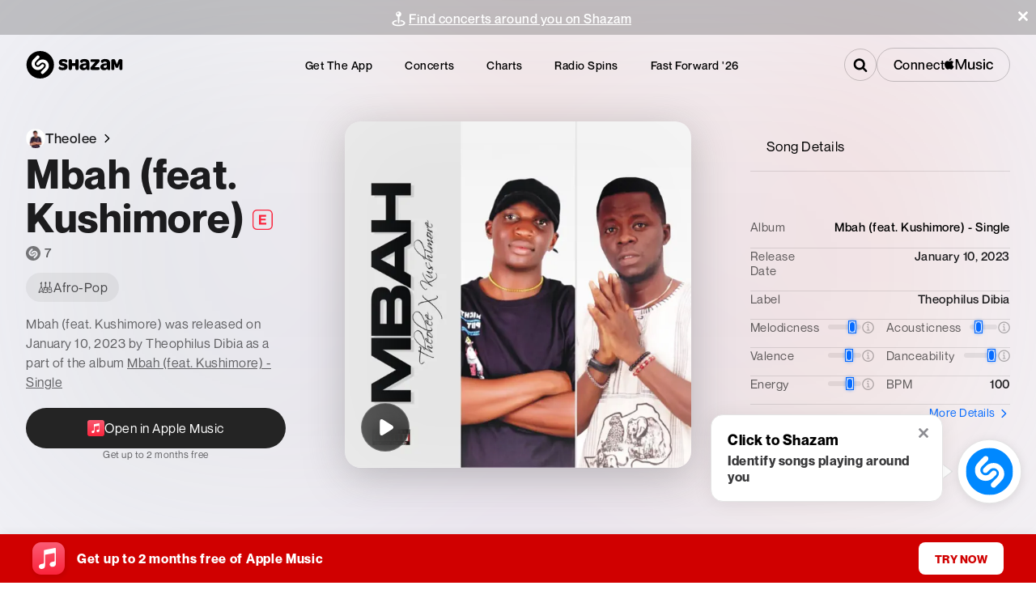

--- FILE ---
content_type: text/css; charset=UTF-8
request_url: https://www.shazam.com/_next/static/css/43894fd5b462dcf3.css
body_size: 12371
content:
.LandingPageContent_mainContainer__16e_G{display:flex;flex-direction:column;padding-top:var(--page-navigation-height)}.LandingPageContent_headerContainer__mXHew{display:flex;flex-direction:column;align-items:center;justify-content:center}.LandingPageContent_ffText__egKJR{align-self:flex-start}.LandingPageContent_fastForwardLogo__mqQzM{display:flex;flex-direction:column}.FastForwardArtists_mainContainer___4PyZ{position:relative;margin-bottom:100px}.FastForwardArtistCard_impression__hHRmn{position:absolute;inset:0}.FastForwardArtistCard_eventLink__BmpXq{position:absolute;inset:0;z-index:2;background-color:transparent;background-color:initial}.FastForwardArtistCard_predictionCardWrapper__jxoG7{max-width:487px;border-radius:36px;background:linear-gradient(black,black) padding-box,linear-gradient(-45deg,rgba(255,255,255,.25),rgba(70,70,70,.25) 30%,rgba(0,0,0,0) 50%) border-box,linear-gradient(135deg,rgba(255,255,255,.25),rgba(70,70,70,.25) 30%,rgba(0,0,0,0) 50%) border-box;border:1px solid transparent}.FastForwardArtistCard_predictionCard__zdLOH{position:relative;display:flex;flex-direction:column;width:100%;height:100%;aspect-ratio:5/6;border-radius:35px;overflow:hidden}.FastForwardArtistCard_predictionCardWrapper__jxoG7{position:relative}@keyframes FastForwardArtistCard_fadeIn__uUbeL{0%{opacity:0}to{opacity:1}}.FastForwardArtistCard_backCard__FsOlc,.FastForwardArtistCard_frontCard__12ivP{height:100%;width:100%}.FastForwardArtistCard_backCard__FsOlc{display:none}.FastForwardArtistCard_artistBio__QO1Mq{position:relative;container-type:inline-size;padding:30px;overflow:hidden}.FastForwardArtistCard_bioText__8EX_o{display:-webkit-box;-webkit-box-orient:vertical;position:relative;overflow:hidden;animation:FastForwardArtistCard_fadeIn__uUbeL .25s}.FastForwardArtistCard_bioText__8EX_o.FastForwardArtistCard_base__2p8fK{-webkit-line-clamp:8}.FastForwardArtistCard_bioText__8EX_o.FastForwardArtistCard_large__yf1Af{-webkit-line-clamp:5}.FastForwardArtistCard_bioText__8EX_o,.FastForwardArtistCard_moreText__91r_9{font-size:7cqw}.FastForwardArtistCard_moreText__91r_9{position:absolute;bottom:0;right:30px}.FastForwardArtistCard_hoverCard__EMQRd:hover .FastForwardArtistCard_backCard__FsOlc{display:block}.FastForwardArtistCard_hoverCard__EMQRd:hover .FastForwardArtistCard_frontCard__12ivP{display:none}.FastForwardArtistCard_hoverCard__EMQRd:hover .FastForwardArtistCard_cardGradientContainer___Xd_V{opacity:0}.FastForwardArtistCard_imgWrapper__c4wpm{position:relative;-o-object-fit:cover;object-fit:cover}.FastForwardArtistCard_artistImg__to6Ic{width:100%;height:100%}.FastForwardArtistCard_trackBtn__aYO8T{min-width:50px;min-height:50px;z-index:2}.FastForwardArtistCard_artistMetadata__kbEjX{z-index:1;display:flex;height:100%;width:100%;flex-direction:column}.FastForwardArtistCard_cardArtistPlayer__UmaIa{box-sizing:border-box;position:absolute;bottom:0;width:100%;align-items:flex-end;padding:30px;display:flex;justify-content:space-between}.FastForwardArtistCard_cardGradientContainer___Xd_V{position:absolute;width:100%;height:100%;bottom:0;left:0;right:0;mask-image:linear-gradient(180deg,rgba(0,0,0,.05) 40%,rgba(0,0,0,.95) 75%,rgba(0,0,0,1) 85%);-webkit-mask-image:linear-gradient(180deg,rgba(0,0,0,.05) 40%,rgba(0,0,0,.95) 75%,rgba(0,0,0,1) 85%)}.FastForwardArtistCard_cardGradient__2YWV8{width:100%;height:100%}@media (min-width:500px){.FastForwardArtistCard_bioText__8EX_o,.FastForwardArtistCard_moreText__91r_9{font-size:5cqmin}.FastForwardArtistCard_bioText__8EX_o.FastForwardArtistCard_base__2p8fK{-webkit-line-clamp:13}.FastForwardArtistCard_bioText__8EX_o.FastForwardArtistCard_large__yf1Af{-webkit-line-clamp:10}}@media (min-width:768px){.FastForwardArtistCard_bioText__8EX_o,.FastForwardArtistCard_moreText__91r_9{font-size:6cqmin}.FastForwardArtistCard_bioText__8EX_o.FastForwardArtistCard_base__2p8fK{-webkit-line-clamp:10}.FastForwardArtistCard_bioText__8EX_o.FastForwardArtistCard_large__yf1Af{-webkit-line-clamp:8}}@media (min-width:1024px){.FastForwardArtistCard_bioText__8EX_o,.FastForwardArtistCard_moreText__91r_9{font-size:5cqmin}.FastForwardArtistCard_bioText__8EX_o.FastForwardArtistCard_base__2p8fK{-webkit-line-clamp:14}.FastForwardArtistCard_bioText__8EX_o.FastForwardArtistCard_large__yf1Af{-webkit-line-clamp:10}}.FollowButton_impression__kjIkT{position:absolute;inset:0}.FollowButton_mainContainer__Zhkyu{display:flex;flex-direction:column;align-items:center;padding-block:50px;overflow:hidden}.FollowButton_infoContainer__IagZ6{box-sizing:border-box;text-align:center;padding-inline:20px}.FollowButton_heading__qrW1o{padding-top:30px;padding-bottom:10px}.FollowButton_subheading__a3_lr{text-align:center}.FollowButton_genreCardsWrapper__y8sxv{width:100vw;display:flex;flex-direction:column;align-items:center;justify-content:center;align-items:flex-start;overflow-x:auto}.FollowButton_genreCardsContainer__6PjY0{box-sizing:border-box;display:flex;margin:0 auto;gap:15px;padding-block:50px;padding-inline:20px;-ms-overflow-style:none;scrollbar-width:none}.FollowButton_genreCardsContainer__6PjY0::-webkit-scrollbar{display:none}.FollowButton_genreCard__PavMS{position:relative;max-width:160px;width:160px;height:192px;aspect-ratio:5/6}.FollowButton_genreCardContent__MUwCr{position:relative;overflow:hidden;height:100%;width:100%;border-radius:15px}.FollowButton_genreCard__PavMS:nth-child(odd){transform:rotate(-2deg)}.FollowButton_genreCard__PavMS:nth-child(2n){transform:rotate(2deg)}.FollowButton_genreCard__PavMS:before{content:"";position:absolute;inset:0;z-index:1;background-color:rgba(46,46,46,.6);border-radius:15px}.FollowButton_genreImg__yk9BQ{position:relative;width:100%;height:100%;-o-object-fit:cover;object-fit:cover;-moz-filter:blur(15px);-o-filter:blur(15px);-ms-filter:blur(15px);filter:blur(15px)}.FollowButton_countdownTimer__POOZQ{position:absolute;z-index:1;display:flex;align-items:center;justify-content:center;top:0;left:15px;transform:translateY(-20px);margin:auto;width:100px;height:40px;border-radius:10px;background-color:white}.FollowButton_cardInfo__D3EIc{position:absolute;z-index:3;display:flex;flex-direction:column;left:15px;bottom:15px}.FollowButton_followBtn__0TmqW{box-sizing:border-box;width:300px;background-color:white;border-radius:20px;justify-content:space-around;display:flex;padding-block:20px;padding-inline:20px}.FollowButton_followBtnBottom__oo3aQ{margin-inline:auto;margin-top:60px;margin-bottom:120px}.FollowButton_socialsContainer__ZwKG2{display:flex;width:-moz-fit-content;width:fit-content;justify-content:center;gap:30px}.FollowButton_btnTxt__sy08J{border-right:1px solid black;padding-right:20px;text-align:center}@media (min-width:768px){.FollowButton_mainContainer__Zhkyu{z-index:20;padding-top:100px;width:100%}.FollowButton_infoContainer__IagZ6{width:900px;padding-inline:100px}}.Playlists_mainContainer__gM895{margin-bottom:50px}.Playlists_playlistCardContainer__XxiZs{margin:1px;width:-moz-fit-content;width:fit-content;max-width:-moz-min-content;max-width:min-content}.Playlists_playlistCard__Rz13u{box-sizing:border-box;width:100%;height:390px;display:flex;flex-direction:column;padding:15px}.Playlists_playlistImg__EKWsc{flex-shrink:0;border-radius:10px;align-self:center}.Playlists_cardText__4svtr{box-sizing:border-box;width:100%;height:100%;display:flex;flex-direction:column;padding-top:10px;row-gap:5px}.Playlists_dsps__mbhRm{position:relative;z-index:0;display:flex;-moz-column-gap:20px;column-gap:20px;align-self:flex-end;margin-top:auto}@media (min-width:768px){.Playlists_playlistCardContainer__XxiZs{width:578px;max-width:-moz-fit-content;max-width:fit-content}.Playlists_playlistCardContainer__XxiZs.Playlists_fill__dowBi{width:98%}.Playlists_playlistCard__Rz13u{width:100%;height:308px;padding:30px;flex-direction:row}.Playlists_cardText__4svtr{padding-left:20px}.Playlists_dsps__mbhRm{margin-left:auto}}.widths_fullWidth__JrJzX{width:100%}.widths_largeWidth__CACDW,.widths_smallWidth__DaF2h{width:90%;margin-inline:auto}.widths_largeWidth__CACDW{max-width:1200px}.widths_smallWidth__DaF2h{max-width:900px}@media (min-width:768px){.widths_largeWidth__CACDW,.widths_smallWidth__DaF2h{width:80%}}.BlurryBackground_layer__e4vEC{position:absolute;border-radius:20px;inset:0;z-index:-1}.BlurryBackground_baseLayer__I1j89{background-color:black}.BlurryBackground_blurLayer__Jz0eY{backdrop-filter:saturate(80%) blur(50px)}.BlurryBackground_darkLayer__kzy7Q{background:rgba(0,0,0,.8)}.BlurryBackground_shineLayer__bDpF8{background-image:linear-gradient(108deg,rgba(0,0,0,0),#1c1c1c)}.BlurryBackground_imageLayer__8EWam{display:block;height:100%;width:100%;margin:auto;-o-object-fit:cover;object-fit:cover}.BlurryBackground_outlineLayer___Mt54{background:linear-gradient(black,black) padding-box,linear-gradient(-45deg,rgba(255,255,255,.25),rgba(70,70,70,.25) 50%,rgba(255,255,255,.25)) border-box;border:1px solid transparent;border-radius:20px;margin:-1px}.BlurryBackground_defaultImage___l3m7{display:block;height:100%;width:100%;background-color:white}.Alumni_mainContainer__KG_wN{border-radius:8px}.Alumni_alumniCard__hbvGY{width:-moz-fit-content;width:fit-content;overflow:hidden}.Alumni_cardImg__NNNX1{z-index:-2;-o-object-fit:cover;object-fit:cover;width:225px;height:250px}.Alumni_cardBottomBar__AUFCK{z-index:1;border-bottom-left-radius:8px;border-bottom-right-radius:8px;backdrop-filter:blur(1px);background:linear-gradient(0deg,rgba(50,50,50,.8),rgba(50,50,50,.7) 50%,rgba(91,91,91,.2) 70%,rgba(100,100,100,0));box-sizing:border-box;position:absolute;bottom:0;display:flex;align-items:flex-end;height:80px;padding-inline:10px;padding-bottom:10px;width:100%;justify-content:space-between}.Alumni_cardInfo__WtmdB{display:flex;width:150px;overflow:hidden;flex-direction:column}.Alumni_player__mFzsW{position:relative}.ArtistPageContent_mainContainer__p_Key{display:flex;flex-direction:column;padding-top:var(--page-navigation-height)}.ArtistPageContent_mainContent__LUCHp,.CardInfo_mainContainer__0ScOc{position:relative}.CardInfo_cardContainer__PUJia{position:relative;margin-bottom:25px;padding-bottom:25px;border-bottom:1px solid rgba(120,120,128,.36);z-index:3}.CardInfo_layer__LBLKB{position:absolute;top:0;left:0;right:0;margin-inline:auto;width:100%;height:120%;z-index:0}.CardInfo_trackBtn__Vo1KO{min-width:45px;min-height:45px;align-self:flex-start;background-color:rgba(120,120,128,.25);border-radius:100%}.CardInfo_blurLayer__wafgS{z-index:1;backdrop-filter:blur(100px) saturate(100%)}.CardInfo_blurLayer__wafgS:after{content:"";position:absolute;inset:0 0 0 0;background:radial-gradient(circle,rgba(0,0,0,.8) 10%,rgba(0,0,0,.9) 50%,rgba(0,0,0,1) 100%);z-index:-1;pointer-events:none}.CardInfo_imgWrapper__wGhrJ{width:100%;aspect-ratio:1/1}.CardInfo_coverImg__Sv8tl{overflow:hidden;border-radius:30px;-o-object-fit:cover;object-fit:cover;width:100%;height:100%;margin-bottom:20px}.CardInfo_infoTopRow__TvsXJ{display:flex;align-items:center;justify-content:space-between;margin-bottom:5px}.CardInfo_artistName__M_la2{display:flex;margin-right:10px;align-items:center;gap:5px}.CardInfo_icon__KLEuB{width:45px;height:30px;margin-right:10px}.CardInfo_infoBottomRow__YydeZ{display:flex;-moz-column-gap:5px;column-gap:5px}.CardInfo_featuredSongContainer__SZCZR{display:flex;width:100%;justify-content:space-between;align-items:center}.CardInfo_featuredSongDetails__zhEuI{display:flex;flex-direction:column}@media (min-width:640px){.CardInfo_imgWrapper__wGhrJ{width:100%;aspect-ratio:3/2}.CardInfo_icon__KLEuB{width:55px;height:40px}.CardInfo_trackBtn__Vo1KO{min-width:50px;min-height:50px}}.FastForwardSongItem_mainContainerBase__OmgVO,.FastForwardSongItem_mainContainerFeatured__r2wic{box-sizing:border-box;display:flex;align-items:center}.FastForwardSongItem_mainContainerFeatured__r2wic{display:flex;flex-direction:column;width:100%;height:-moz-fit-content;height:fit-content;border-radius:20px;padding:20px;row-gap:20px;margin-bottom:30px}.FastForwardSongItem_mainContainerBase__OmgVO{width:100%;height:100px}.FastForwardSongItem_songInfo__hB1nV{white-space:nowrap;text-overflow:ellipsis;overflow:hidden;margin-right:20px;color:white}.FastForwardSongItem_dspsContainer__yhrbT{width:-moz-fit-content;width:fit-content;display:flex;justify-self:flex-end;-moz-column-gap:20px;column-gap:20px}.FastForwardSongItem_featuredInfoWrapper__ZsDqK{display:flex;align-items:center;justify-content:space-between;width:100%;height:100%;overflow:hidden}.FastForwardSongItem_infoWrapper__B1G2b{display:grid;grid-template-columns:auto auto;align-items:center;width:100%;height:100%;grid-column-gap:30px;-moz-column-gap:30px;column-gap:30px;margin-left:30px}.FastForwardSongItem_mainContainerBase__OmgVO .FastForwardSongItem_infoWrapper__B1G2b{border-bottom:1px solid rgba(120,120,128,.36)}.FastForwardSongItem_songName__Xfeia{display:block;margin-bottom:5px}.FastForwardSongItem_mobileTopContainer__9xH0R{display:flex;width:100%;align-items:center;-moz-column-gap:20px;column-gap:20px}.FastForwardSongItem_heading__omgQE{align-self:flex-start}.FastForwardSongItem_featuredSongInfoMobile___DObh{overflow:hidden}.FastForwardSongItem_featuredSongInfo__CYZ8d{margin-right:20px;overflow:hidden;display:none}.FastForwardSongItem_featuredDspsContainer__AqJUE{display:flex;-moz-column-gap:20px;column-gap:20px}.FastForwardSongItem_playableArtwork__7QpMK{position:relative;display:flex;align-items:center;justify-content:center}.FastForwardSongItem_albumArtwork__K_G6e{border-radius:10px}.FastForwardSongItem_featuredArtwork__SnZEk{border-radius:10px;width:80px;height:80px}.FastForwardSongItem_playableButton__SfWiT{position:absolute}.FastForwardSongItem_moreIcon__fPyut{transform:rotate(90deg)}.FastForwardSongItem_linkBox__JuEKg{display:flex;width:100%;height:48px;padding-left:16px;padding-right:16px;margin-left:0;margin-right:0;border:0;border-top:1px;border-style:solid;border-color:var(--color-gray-400);align-items:center;fill:var(--color-gray-600);background-color:transparent}.FastForwardSongItem_linkBox__JuEKg:hover{fill:var(--color-blue-300);cursor:pointer;background-color:var(--color-gray-100)}.FastForwardSongItem_menuText__UHm8f{display:flex;margin-left:15px}.FastForwardSongItem_menuIcon__Kglsf{width:20px;height:20px;fill:inherit}@media (min-width:640px){.FastForwardSongItem_heading__omgQE{display:none}.FastForwardSongItem_featuredArtwork__SnZEk{width:145px;height:145px}.FastForwardSongItem_featuredSongInfo__CYZ8d{display:block}.FastForwardSongItem_mainContainerFeatured__r2wic{height:-moz-fit-content;height:fit-content}.FastForwardSongItem_featuredDspsContainer__AqJUE{align-self:center}.FastForwardSongItem_featuredSongInfoMobile___DObh{display:none}.FastForwardSongItem_mainContainerFeatured__r2wic{flex-direction:row}.FastForwardSongItem_mobileTopContainer__9xH0R{width:-moz-fit-content;width:fit-content}.FastForwardSongItem_featuredInfoWrapper__ZsDqK{margin-left:30px}}@media (min-width:0px){.FastForwardSongItem_infoWrapper__B1G2b{grid-template-columns:auto}.FastForwardSongItem_dspsContainer__yhrbT{width:100%}.FastForwardSongItem_dspsContainer__yhrbT .FastForwardSongItem_moreIcon__fPyut{transform:rotate(0)}.FastForwardSongItem_moreIconWrapper__sWT1m{margin-left:auto}}@media (min-width:640px){.FastForwardSongItem_infoWrapper__B1G2b{grid-template-columns:auto auto}.FastForwardSongItem_dspsContainer__yhrbT{width:-moz-fit-content;width:fit-content}.FastForwardSongItem_dspsContainer__yhrbT .FastForwardSongItem_moreIcon__fPyut{transform:rotate(90deg)}.FastForwardSongItem_moreIconWrapper__sWT1m{margin-left:0}}@media (min-width:768px){.FastForwardSongItem_infoWrapper__B1G2b{grid-template-columns:auto}.FastForwardSongItem_dspsContainer__yhrbT{width:100%}.FastForwardSongItem_dspsContainer__yhrbT .FastForwardSongItem_moreIcon__fPyut{transform:rotate(0)}.FastForwardSongItem_moreIconWrapper__sWT1m{margin-left:auto}}@media (min-width:1024px){.FastForwardSongItem_infoWrapper__B1G2b{grid-template-columns:auto auto}.FastForwardSongItem_dspsContainer__yhrbT{width:-moz-fit-content;width:fit-content}.FastForwardSongItem_dspsContainer__yhrbT .FastForwardSongItem_moreIcon__fPyut{transform:rotate(90deg)}.FastForwardSongItem_moreIconWrapper__sWT1m{margin-left:0}}.SongDspFloatingMenu_linkBox__B9G8o{display:flex;width:100%;height:48px;padding-left:16px;padding-right:16px;margin-left:0;margin-right:0;border:0;border-top:1px;border-style:solid;border-color:var(--color-gray-400);align-items:center;fill:var(--color-gray-600);background-color:transparent}.SongDspFloatingMenu_linkBox__B9G8o:hover{fill:var(--color-blue-300);cursor:pointer;background-color:var(--color-gray-100)}.SongDspFloatingMenu_menuText__YHok9{display:flex;margin-left:15px;text-decoration:none}.SongDspFloatingMenu_textActual__spNf3{text-decoration:none}.SongDspFloatingMenu_mainContainer__TJMC_{width:-moz-fit-content;width:fit-content;z-index:1}.FeaturedSongAndBio_mainContainer__2KDaB{position:relative;z-index:10;margin-bottom:50px}.FeaturedSongAndBio_songItemWrapper__q3MQ7{position:relative;margin:1px}.FeaturedSongAndBio_heading__Kknby{display:none}@media (min-width:640px){.FeaturedSongAndBio_heading__Kknby{display:block}}.ArtistHighlights_mainContainer__HeFlk,.TopSongsList_mainContainer__xZ21F{margin-bottom:50px}.ArtistHighlights_card__Yck90{position:relative;box-sizing:border-box;width:100%;height:150px;padding:20px;border-radius:20px;z-index:0;margin:1px}.ArtistHighlights_thumbnail___whx7{height:60px;min-width:60px;margin-right:15px}.ArtistHighlights_latestReleaseInfo__9Sjov{display:flex;flex-direction:column}.ArtistHighlights_highlightInfo__vRf7p{display:flex;flex-direction:row;align-items:center}.ArtistHighlights_columnDetails__gQ7ov{display:flex;flex-direction:column;overflow-x:hidden}.ArtistHighlights_textDetails__pq7LK{display:-webkit-box;-webkit-box-orient:vertical;-webkit-line-clamp:3;overflow:hidden;margin-bottom:5px}@media (min-width:768px){.ArtistHighlights_card__Yck90{position:relative;box-sizing:border-box;width:100%;min-width:250px;max-width:440px}}.ArtistSocials_mainContainer__MOHjd{position:relative;margin-bottom:50px}.ArtistSocials_socialContainer__u_DXA{display:flex;align-items:center;flex-direction:row;-moz-column-gap:20px;column-gap:20px;border-bottom:1px solid rgba(120,120,128,.36);width:100%;padding-top:10px;padding-bottom:20px}.ArtistSocials_linkOut__koeJV{margin-left:auto}.OnwardJourneyFooter_mainContainer__qi9Rx{height:-moz-fit-content;height:fit-content;overflow:hidden;display:flex;align-items:center;justify-content:center;flex-direction:column-reverse;mix-blend-mode:screen;background-image:radial-gradient(110% 130% at 50% bottom,rgba(255,255,255,.125) 0,rgba(255,255,255,0) 50%,rgba(0,0,0,.2) 100%)}.OnwardJourneyFooter_iconFF__3utmb{max-width:-moz-fit-content;max-width:fit-content;height:100%;margin-bottom:15px}.OnwardJourneyFooter_infoContainer__0JSvW{display:flex;flex-direction:column;max-width:400px;width:90%}@media (min-width:640px){.OnwardJourneyFooter_iconFF__3utmb{width:100%;max-width:none;height:100%;margin-bottom:15px}.OnwardJourneyFooter_shazamLogo__H4Xwd{display:block}.OnwardJourneyFooter_mainContainer__qi9Rx{display:flex;flex-direction:row;align-items:center}}.Announcement_mainContainer__iMGwb{position:relative;display:flex;flex-wrap:nowrap;row-gap:10px;width:100%;height:100%;box-sizing:border-box;align-items:center;padding:16px;border-radius:16px;background-color:var(--color-white);-moz-column-gap:16px;column-gap:16px;box-shadow:0 0 20px rgba(0,0,0,.05);z-index:1;max-width:1200px}.Announcement_containerStacked__Qjz75{flex-direction:column;justify-content:center;align-items:center;text-align:center}.Announcement_details__eTxxa{display:flex;flex-direction:column;justify-content:space-between;width:100%}.Announcement_centerAlignedDetails__ZDEv8{align-items:center}.Announcement_title__kLubR{padding-bottom:5px;-webkit-line-clamp:4;line-clamp:4;text-transform:capitalize}.Announcement_subtitle__wKpdq,.Announcement_title__kLubR{width:-moz-fit-content;width:fit-content;overflow:hidden;display:-webkit-box;-webkit-box-orient:vertical}.Announcement_subtitle__wKpdq{margin-bottom:12px;-webkit-line-clamp:5;line-clamp:5}.Announcement_thumbnail__9tQul{align-self:center;min-width:115px;height:100%;border-radius:8px;aspect-ratio:23/33}.Announcement_squareImage__tBJ9J{aspect-ratio:1/1;border-radius:10px}.Announcement_dynamicShapeImage__Yvwed{min-height:85px;min-width:85px;aspect-ratio:1/1;border-radius:100%}.Announcement_buttonContainer__f2lPM{justify-content:center}.Announcement_buttonContainer__f2lPM,.Announcement_cta__dnme5{width:-moz-fit-content;width:fit-content;display:flex;align-items:center}.Announcement_cta__dnme5{cursor:pointer;margin-top:auto;margin-bottom:auto;max-height:-moz-fit-content;max-height:fit-content;max-width:-moz-max-content;max-width:max-content;border-radius:15px;background-color:rgba(116,116,128,.08);-moz-column-gap:3px;column-gap:3px;text-decoration:none;padding:6px 10px;white-space:nowrap;text-overflow:ellipsis;text-wrap:nowrap;overflow:hidden}@media (min-width:640px){.Announcement_mainContainer__iMGwb{flex-direction:row}.Announcement_dynamicShapeImage__Yvwed{border-radius:10px}.Announcement_centerAlignedDetails__ZDEv8{align-items:flex-start;flex-direction:row;justify-content:space-between;text-align:left;align-items:center}.Announcement_buttonContainer__f2lPM{margin-left:10px}}@media (min-width:768px){.Announcement_details__eTxxa{flex-direction:row;justify-content:space-between}.Announcement_thumbnail__9tQul{width:145px;aspect-ratio:1/1}}.EventBadges_nearbyBadge__OS4j9,.EventBadges_newBadge__ZhZHf{display:inline-flex;border-radius:10px;padding:4px 8px;margin-right:6px}.EventBadges_smallBadge__lXsgt{border-radius:8px}.EventBadges_newBadge__ZhZHf{background-color:rgba(255,0,0,.85)}.EventBadges_nearbyBadge__OS4j9{background-color:rgb(59,133,247,.85)}@media (max-width:768px){.EventBadges_nearbyBadge__OS4j9,.EventBadges_newBadge__ZhZHf{padding:2px 6px;border-radius:6px}.EventBadges_nearbyBadge__OS4j9 .EventBadges_title__0TEjQ,.EventBadges_newBadge__ZhZHf .EventBadges_title__0TEjQ{margin-bottom:0}}.VenueInfo_mapContainer__pyPGZ{background-color:var(--color-gray-200);border-radius:30px;height:250px;margin-bottom:30px;width:98%}.VenueInfo_addressLink__Xz0m5{text-decoration:none;width:-moz-fit-content;width:fit-content}.VenueInfo_link__wKy7G{text-decoration:underline;text-decoration-thickness:1.5px;color:var(--color-gray-600);-moz-user-select:none;user-select:none;-webkit-user-select:none}.VenueInfo_moreVenueDetails__QjRDd{margin-bottom:30px}.VenueInfo_venueInfo__OGZsM{width:100%}.VenueInfo_mainVenueInfo__OHihs{border-bottom:2px solid var(--color-gray-200)}.VenueInfo_address__dzDqz{margin-block:10px}.VenueInfo_mobileVenueBonusDetails__JuisO{display:block}.VenueInfo_venueBonusDetails__siHUh{display:none}@media (min-width:768px){.VenueInfo_mapContainer__pyPGZ{height:200px;width:100%}.VenueInfo_mainVenueInfo__OHihs{border-bottom:none}.VenueInfo_venueBonusDetails__siHUh{display:block}.VenueInfo_mobileVenueBonusDetails__JuisO{display:none}.VenueInfo_venueInfo__OGZsM{position:sticky;overflow-y:auto;top:155px;z-index:13;height:80dvh;width:100%}}@media (min-width:1024px){.VenueInfo_venueInfo__OGZsM{max-width:450px}}.EventItem_post_container__ZOuAb{overflow:hidden;position:relative;display:grid;grid-template-columns:50px auto;grid-gap:0 15px;padding:20px 0;cursor:pointer;text-decoration:none;border-bottom:1px solid rgba(0,0,0,.1)}.EventItem_post_container__ZOuAb .EventItem_post_arrowLink__Mkal9{position:absolute;height:100%;right:0;display:flex;align-items:center}.EventItem_post_container__ZOuAb .EventItem_post_arrowIcon__oYt3H{width:12px;height:20px;fill:#d4d4d4}.EventItem_post_container__ZOuAb .EventItem_post_date__x6IvG{font-size:12px;letter-spacing:.29px;margin-bottom:5px;white-space:nowrap;overflow:hidden;text-overflow:ellipsis}.EventItem_post_container__ZOuAb.EventItem_post_base__YLW_K .EventItem_post_nameBadge__9q_dr{display:flex;flex-direction:row;align-items:center;max-width:100%;min-width:0}.EventItem_post_container__ZOuAb.EventItem_post_base__YLW_K .EventItem_post_eventButtons___v7L7{display:flex;flex-direction:row;align-items:center}.EventItem_post_container__ZOuAb.EventItem_post_base__YLW_K .EventItem_post_badge__knxc3{position:absolute;height:100%;right:5px;display:flex;align-items:center;margin-right:15px}.EventItem_post_container__ZOuAb .EventItem_post_name__pR2TO{font-size:18px;align-self:flex-end;letter-spacing:.37px;line-height:29px;max-width:90%}.EventItem_post_container__ZOuAb .EventItem_post_nameWithBadge__OeX7U{max-width:calc(100% - 70px)}.EventItem_post_container__ZOuAb .EventItem_post_address__tPz5X{align-self:flex-start;letter-spacing:.29px;font-size:14px}.EventItem_post_button__d7Dho{display:none}.EventItem_post_ellip__YdpM9{white-space:nowrap;overflow:hidden;text-overflow:ellipsis}.EventItem_post_large__bPeKG.EventItem_post_container__ZOuAb{grid-template-columns:80px 1fr 1fr auto;grid-gap:5px 30px;margin:0 -12px;padding-left:12px;padding-right:12px;border-radius:16px}.EventItem_post_large__bPeKG.EventItem_post_container__ZOuAb:hover{background-color:rgba(0,136,255,.03)}.EventItem_post_large__bPeKG.EventItem_post_container__ZOuAb:after{display:none}.EventItem_post_large__bPeKG.EventItem_post_container__ZOuAb .EventItem_post_date__x6IvG,.EventItem_post_large__bPeKG.EventItem_post_container__ZOuAb .EventItem_post_name__pR2TO{grid-column-start:2;grid-column-end:3;margin-bottom:0}.EventItem_post_large__bPeKG.EventItem_post_container__ZOuAb .EventItem_post_date__x6IvG{align-self:flex-end}.EventItem_post_large__bPeKG.EventItem_post_container__ZOuAb .EventItem_post_name__pR2TO{align-self:flex-start;font-size:20px}.EventItem_post_large__bPeKG.EventItem_post_container__ZOuAb .EventItem_post_button__d7Dho{display:block;visibility:hidden;grid-column-start:4;grid-column-end:5;grid-row-start:1;grid-row-end:3;align-self:center;background-color:var(--color-blue-300);border-radius:8px;border:none;padding:12px 20px;color:var(--color-white);font-size:14px;font-weight:700;text-align:center;text-transform:uppercase}.EventItem_post_large__bPeKG.EventItem_post_container__ZOuAb .EventItem_post_calendarIcon__fcocd{border-radius:18px;width:80px;height:80px;grid-row-start:1;grid-row-end:3}.EventItem_post_large__bPeKG.EventItem_post_container__ZOuAb .EventItem_post_address__tPz5X{font-size:16px;grid-row-start:2;grid-row-end:3;grid-column-start:3;grid-column-end:4;align-self:flex-start;margin-top:3px}.EventItem_post_large__bPeKG.EventItem_post_container__ZOuAb:hover .EventItem_post_button__d7Dho{text-decoration:none;visibility:visible}.EventItem_post_large__bPeKG.EventItem_post_container__ZOuAb .EventItem_post_arrowLink__Mkal9{display:none}.EventItem_post_container__ZOuAb .EventItem_post_calendarIcon__fcocd{grid-row-start:1;grid-row-end:4;width:45px;height:45px;box-shadow:0 2px 8px 0 rgba(0,0,0,.1);border:1px solid rgba(0,0,0,.05);border-radius:8px;overflow:hidden;background-color:#fff;display:flex;flex-direction:column;justify-content:center;align-items:center;align-self:center}.EventItem_post_calendarIcon__fcocd:hover{text-decoration:none}.EventItem_post_calendarIcon__fcocd .EventItem_post_month__Zt7Zw{letter-spacing:.5px;text-transform:uppercase;font-size:9px}.EventItem_post_large__bPeKG .EventItem_post_calendarIcon__fcocd .EventItem_post_day__QsnBL{font-size:18px;letter-spacing:.5px;text-align:center}.EventItem_post_large__bPeKG .EventItem_post_calendarIcon__fcocd{border-radius:18px;width:80px;height:80px}.EventItem_post_large__bPeKG .EventItem_post_calendarIcon__fcocd .EventItem_post_month__Zt7Zw{font-size:16px}.EventItem_post_large__bPeKG .EventItem_post_calendarIcon__fcocd .EventItem_post_day__QsnBL{font-size:32px}@media screen and (min-width:0px){.EventItem_post_xs-large__H_Xfq.EventItem_post_container__ZOuAb{grid-template-columns:80px 1fr 1fr auto;grid-gap:5px 30px;padding-left:12px;padding-right:12px;border-radius:16px}.EventItem_post_xs-large__H_Xfq.EventItem_post_container__ZOuAb:hover{background-color:rgba(0,136,255,.03)}.EventItem_post_xs-large__H_Xfq.EventItem_post_container__ZOuAb:after{display:none}.EventItem_post_xs-large__H_Xfq.EventItem_post_container__ZOuAb .EventItem_post_date__x6IvG,.EventItem_post_xs-large__H_Xfq.EventItem_post_container__ZOuAb .EventItem_post_name__pR2TO{grid-column-start:2;grid-column-end:3;margin-bottom:0}.EventItem_post_xs-large__H_Xfq.EventItem_post_container__ZOuAb .EventItem_post_nameBadge__9q_dr{grid-column-start:2;grid-column-end:3;margin-bottom:0;max-width:250px}.EventItem_post_xs-large__H_Xfq.EventItem_post_container__ZOuAb .EventItem_post_date__x6IvG{align-self:flex-end}.EventItem_post_xs-large__H_Xfq.EventItem_post_container__ZOuAb .EventItem_post_name__pR2TO{align-self:flex-start;grid-row:2;font-size:20px}.EventItem_post_xs-large__H_Xfq.EventItem_post_container__ZOuAb .EventItem_post_button__d7Dho{display:block;visibility:hidden;grid-column-start:4;grid-column-end:5;grid-row-start:1;grid-row-end:3;align-self:center}.EventItem_post_xs-large__H_Xfq.EventItem_post_container__ZOuAb .EventItem_post_calendarIcon__fcocd{border-radius:18px;width:80px;height:80px;grid-row-start:1;grid-row-end:3}.EventItem_post_xs-large__H_Xfq.EventItem_post_container__ZOuAb .EventItem_post_address__tPz5X{font-size:16px;grid-row-start:2;grid-row-end:3;grid-column-start:3;grid-column-end:4;align-self:flex-start;margin-top:3px;max-width:250px}.EventItem_post_xs-large__H_Xfq.EventItem_post_container__ZOuAb:hover .EventItem_post_button__d7Dho{text-decoration:none;visibility:visible}.EventItem_post_xs-large__H_Xfq.EventItem_post_container__ZOuAb .EventItem_post_arrowLink__Mkal9{display:none}.EventItem_post_xs-large__H_Xfq .EventItem_post_calendarIcon__fcocd .EventItem_post_day__QsnBL{font-size:18px;letter-spacing:.5px;text-align:center}.EventItem_post_xs-large__H_Xfq .EventItem_post_calendarIcon__fcocd{border-radius:18px;width:80px;height:80px}.EventItem_post_xs-large__H_Xfq .EventItem_post_calendarIcon__fcocd .EventItem_post_month__Zt7Zw{font-size:16px}.EventItem_post_xs-large__H_Xfq .EventItem_post_calendarIcon__fcocd .EventItem_post_day__QsnBL{font-size:32px}}@media screen and (min-width:640px){.EventItem_post_sm-large__ZdJ6b.EventItem_post_container__ZOuAb{grid-template-columns:80px 1fr 1fr auto;grid-gap:5px 30px;padding-left:12px;padding-right:12px;border-radius:16px}.EventItem_post_sm-large__ZdJ6b.EventItem_post_container__ZOuAb:hover{background-color:rgba(0,136,255,.03)}.EventItem_post_sm-large__ZdJ6b.EventItem_post_container__ZOuAb:after{display:none}.EventItem_post_sm-large__ZdJ6b.EventItem_post_container__ZOuAb .EventItem_post_date__x6IvG,.EventItem_post_sm-large__ZdJ6b.EventItem_post_container__ZOuAb .EventItem_post_name__pR2TO{grid-column-start:2;grid-column-end:3;margin-bottom:0}.EventItem_post_sm-large__ZdJ6b.EventItem_post_container__ZOuAb .EventItem_post_nameBadge__9q_dr{grid-column-start:2;grid-column-end:3;margin-bottom:0;max-width:250px}.EventItem_post_sm-large__ZdJ6b.EventItem_post_container__ZOuAb .EventItem_post_date__x6IvG{align-self:flex-end}.EventItem_post_sm-large__ZdJ6b.EventItem_post_container__ZOuAb .EventItem_post_name__pR2TO{align-self:flex-start;grid-row:2;font-size:20px}.EventItem_post_sm-large__ZdJ6b.EventItem_post_container__ZOuAb .EventItem_post_button__d7Dho{display:block;visibility:hidden;grid-column-start:4;grid-column-end:5;grid-row-start:1;grid-row-end:3;align-self:center}.EventItem_post_sm-large__ZdJ6b.EventItem_post_container__ZOuAb .EventItem_post_calendarIcon__fcocd{border-radius:18px;width:80px;height:80px;grid-row-start:1;grid-row-end:3}.EventItem_post_sm-large__ZdJ6b.EventItem_post_container__ZOuAb .EventItem_post_address__tPz5X{font-size:16px;grid-row-start:2;grid-row-end:3;grid-column-start:3;grid-column-end:4;align-self:flex-start;margin-top:3px;max-width:250px}.EventItem_post_sm-large__ZdJ6b.EventItem_post_container__ZOuAb:hover .EventItem_post_button__d7Dho{text-decoration:none;visibility:visible}.EventItem_post_sm-large__ZdJ6b.EventItem_post_container__ZOuAb .EventItem_post_arrowLink__Mkal9{display:none}.EventItem_post_sm-large__ZdJ6b .EventItem_post_calendarIcon__fcocd .EventItem_post_day__QsnBL{font-size:18px;letter-spacing:.5px;text-align:center}.EventItem_post_sm-large__ZdJ6b .EventItem_post_calendarIcon__fcocd{border-radius:18px;width:80px;height:80px}.EventItem_post_sm-large__ZdJ6b .EventItem_post_calendarIcon__fcocd .EventItem_post_month__Zt7Zw{font-size:16px}.EventItem_post_sm-large__ZdJ6b .EventItem_post_calendarIcon__fcocd .EventItem_post_day__QsnBL{font-size:32px}}@media screen and (min-width:768px){.EventItem_post_md-large__T4w0E.EventItem_post_container__ZOuAb{grid-template-columns:80px 1fr 1fr auto;grid-gap:5px 30px;padding-left:12px;padding-right:12px;border-radius:16px}.EventItem_post_md-large__T4w0E.EventItem_post_container__ZOuAb:hover{background-color:rgba(0,136,255,.03)}.EventItem_post_md-large__T4w0E.EventItem_post_container__ZOuAb:after{display:none}.EventItem_post_md-large__T4w0E.EventItem_post_container__ZOuAb .EventItem_post_date__x6IvG,.EventItem_post_md-large__T4w0E.EventItem_post_container__ZOuAb .EventItem_post_name__pR2TO{grid-column-start:2;grid-column-end:3;margin-bottom:0}.EventItem_post_md-large__T4w0E.EventItem_post_container__ZOuAb .EventItem_post_nameBadge__9q_dr{grid-column-start:2;grid-column-end:3;margin-bottom:0;max-width:250px}.EventItem_post_md-large__T4w0E.EventItem_post_container__ZOuAb .EventItem_post_date__x6IvG{align-self:flex-end}.EventItem_post_md-large__T4w0E.EventItem_post_container__ZOuAb .EventItem_post_name__pR2TO{align-self:flex-start;grid-row:2;font-size:20px}.EventItem_post_md-large__T4w0E.EventItem_post_container__ZOuAb .EventItem_post_button__d7Dho{display:block;visibility:hidden;grid-column-start:4;grid-column-end:5;grid-row-start:1;grid-row-end:3;align-self:center}.EventItem_post_md-large__T4w0E.EventItem_post_container__ZOuAb .EventItem_post_calendarIcon__fcocd{border-radius:18px;width:80px;height:80px;grid-row-start:1;grid-row-end:3}.EventItem_post_md-large__T4w0E.EventItem_post_container__ZOuAb .EventItem_post_address__tPz5X{font-size:16px;grid-row-start:2;grid-row-end:3;grid-column-start:3;grid-column-end:4;align-self:flex-start;margin-top:3px;max-width:250px}.EventItem_post_md-large__T4w0E.EventItem_post_container__ZOuAb:hover .EventItem_post_button__d7Dho{text-decoration:none;visibility:visible}.EventItem_post_md-large__T4w0E.EventItem_post_container__ZOuAb .EventItem_post_arrowLink__Mkal9{display:none}.EventItem_post_md-large__T4w0E .EventItem_post_calendarIcon__fcocd .EventItem_post_day__QsnBL{font-size:18px;letter-spacing:.5px;text-align:center}.EventItem_post_md-large__T4w0E .EventItem_post_calendarIcon__fcocd{border-radius:18px;width:80px;height:80px}.EventItem_post_md-large__T4w0E .EventItem_post_calendarIcon__fcocd .EventItem_post_month__Zt7Zw{font-size:16px}.EventItem_post_md-large__T4w0E .EventItem_post_calendarIcon__fcocd .EventItem_post_day__QsnBL{font-size:32px}}@media screen and (min-width:1024px){.EventItem_post_lg-large__yEr3b.EventItem_post_container__ZOuAb{grid-template-columns:80px 1fr 1fr auto;grid-gap:5px 30px;padding-left:12px;padding-right:12px;border-radius:16px}.EventItem_post_lg-large__yEr3b.EventItem_post_container__ZOuAb:hover{background-color:rgba(0,136,255,.03)}.EventItem_post_lg-large__yEr3b.EventItem_post_container__ZOuAb:after{display:none}.EventItem_post_lg-large__yEr3b.EventItem_post_container__ZOuAb .EventItem_post_date__x6IvG,.EventItem_post_lg-large__yEr3b.EventItem_post_container__ZOuAb .EventItem_post_name__pR2TO{grid-column-start:2;grid-column-end:3;margin-bottom:0}.EventItem_post_lg-large__yEr3b.EventItem_post_container__ZOuAb .EventItem_post_nameBadge__9q_dr{grid-column-start:2;grid-column-end:3;margin-bottom:0;max-width:250px}.EventItem_post_lg-large__yEr3b.EventItem_post_container__ZOuAb .EventItem_post_date__x6IvG{align-self:flex-end}.EventItem_post_lg-large__yEr3b.EventItem_post_container__ZOuAb .EventItem_post_name__pR2TO{align-self:flex-start;grid-row:2;font-size:20px}.EventItem_post_lg-large__yEr3b.EventItem_post_container__ZOuAb .EventItem_post_button__d7Dho{display:block;visibility:hidden;grid-column-start:4;grid-column-end:5;grid-row-start:1;grid-row-end:3;align-self:center}.EventItem_post_lg-large__yEr3b.EventItem_post_container__ZOuAb .EventItem_post_calendarIcon__fcocd{border-radius:18px;width:80px;height:80px;grid-row-start:1;grid-row-end:3}.EventItem_post_lg-large__yEr3b.EventItem_post_container__ZOuAb .EventItem_post_address__tPz5X{font-size:16px;grid-row-start:2;grid-row-end:3;grid-column-start:3;grid-column-end:4;align-self:flex-start;margin-top:3px;max-width:250px}.EventItem_post_lg-large__yEr3b.EventItem_post_container__ZOuAb:hover .EventItem_post_button__d7Dho{text-decoration:none;visibility:visible}.EventItem_post_lg-large__yEr3b.EventItem_post_container__ZOuAb .EventItem_post_arrowLink__Mkal9{display:none}.EventItem_post_lg-large__yEr3b .EventItem_post_calendarIcon__fcocd .EventItem_post_day__QsnBL{font-size:18px;letter-spacing:.5px;text-align:center}.EventItem_post_lg-large__yEr3b .EventItem_post_calendarIcon__fcocd{border-radius:18px;width:80px;height:80px}.EventItem_post_lg-large__yEr3b .EventItem_post_calendarIcon__fcocd .EventItem_post_month__Zt7Zw{font-size:16px}.EventItem_post_lg-large__yEr3b .EventItem_post_calendarIcon__fcocd .EventItem_post_day__QsnBL{font-size:32px}}@media screen and (min-width:1280px){.EventItem_post_xl-large__euq5g.EventItem_post_container__ZOuAb{grid-template-columns:80px 1fr 1fr auto;grid-gap:5px 30px;padding-left:12px;padding-right:12px;border-radius:16px}.EventItem_post_xl-large__euq5g.EventItem_post_container__ZOuAb:hover{background-color:rgba(0,136,255,.03)}.EventItem_post_xl-large__euq5g.EventItem_post_container__ZOuAb:after{display:none}.EventItem_post_xl-large__euq5g.EventItem_post_container__ZOuAb .EventItem_post_date__x6IvG,.EventItem_post_xl-large__euq5g.EventItem_post_container__ZOuAb .EventItem_post_name__pR2TO{grid-column-start:2;grid-column-end:3;margin-bottom:0}.EventItem_post_xl-large__euq5g.EventItem_post_container__ZOuAb .EventItem_post_nameBadge__9q_dr{grid-column-start:2;grid-column-end:3;margin-bottom:0;max-width:250px}.EventItem_post_xl-large__euq5g.EventItem_post_container__ZOuAb .EventItem_post_date__x6IvG{align-self:flex-end}.EventItem_post_xl-large__euq5g.EventItem_post_container__ZOuAb .EventItem_post_name__pR2TO{align-self:flex-start;grid-row:2;font-size:20px}.EventItem_post_xl-large__euq5g.EventItem_post_container__ZOuAb .EventItem_post_button__d7Dho{display:block;visibility:hidden;grid-column-start:4;grid-column-end:5;grid-row-start:1;grid-row-end:3;align-self:center}.EventItem_post_xl-large__euq5g.EventItem_post_container__ZOuAb .EventItem_post_calendarIcon__fcocd{border-radius:18px;width:80px;height:80px;grid-row-start:1;grid-row-end:3}.EventItem_post_xl-large__euq5g.EventItem_post_container__ZOuAb .EventItem_post_address__tPz5X{font-size:16px;grid-row-start:2;grid-row-end:3;grid-column-start:3;grid-column-end:4;align-self:flex-start;margin-top:3px;max-width:250px}.EventItem_post_xl-large__euq5g.EventItem_post_container__ZOuAb:hover .EventItem_post_button__d7Dho{text-decoration:none;visibility:visible}.EventItem_post_xl-large__euq5g.EventItem_post_container__ZOuAb .EventItem_post_arrowLink__Mkal9{display:none}.EventItem_post_xl-large__euq5g .EventItem_post_calendarIcon__fcocd .EventItem_post_day__QsnBL{font-size:18px;letter-spacing:.5px;text-align:center}.EventItem_post_xl-large__euq5g .EventItem_post_calendarIcon__fcocd{border-radius:18px;width:80px;height:80px}.EventItem_post_xl-large__euq5g .EventItem_post_calendarIcon__fcocd .EventItem_post_month__Zt7Zw{font-size:16px}.EventItem_post_xl-large__euq5g .EventItem_post_calendarIcon__fcocd .EventItem_post_day__QsnBL{font-size:32px}}@media screen and (min-width:1536px){.EventItem_post_xxl-large__H7LOu.EventItem_post_container__ZOuAb{grid-template-columns:80px 1fr 1fr auto;grid-gap:5px 30px;padding-left:12px;padding-right:12px;border-radius:16px}.EventItem_post_xxl-large__H7LOu.EventItem_post_container__ZOuAb:hover{background-color:rgba(0,136,255,.03)}.EventItem_post_xxl-large__H7LOu.EventItem_post_container__ZOuAb:after{display:none}.EventItem_post_xxl-large__H7LOu.EventItem_post_container__ZOuAb .EventItem_post_date__x6IvG,.EventItem_post_xxl-large__H7LOu.EventItem_post_container__ZOuAb .EventItem_post_name__pR2TO{grid-column-start:2;grid-column-end:3;margin-bottom:0}.EventItem_post_xxl-large__H7LOu.EventItem_post_container__ZOuAb .EventItem_post_nameBadge__9q_dr{grid-column-start:2;grid-column-end:3;margin-bottom:0;max-width:250px}.EventItem_post_xxl-large__H7LOu.EventItem_post_container__ZOuAb .EventItem_post_date__x6IvG{align-self:flex-end}.EventItem_post_xxl-large__H7LOu.EventItem_post_container__ZOuAb .EventItem_post_name__pR2TO{align-self:flex-start;grid-row:2;font-size:20px}.EventItem_post_xxl-large__H7LOu.EventItem_post_container__ZOuAb .EventItem_post_button__d7Dho{display:block;visibility:hidden;grid-column-start:4;grid-column-end:5;grid-row-start:1;grid-row-end:3;align-self:center}.EventItem_post_xxl-large__H7LOu.EventItem_post_container__ZOuAb .EventItem_post_calendarIcon__fcocd{border-radius:18px;width:80px;height:80px;grid-row-start:1;grid-row-end:3}.EventItem_post_xxl-large__H7LOu.EventItem_post_container__ZOuAb .EventItem_post_address__tPz5X{font-size:16px;grid-row-start:2;grid-row-end:3;grid-column-start:3;grid-column-end:4;align-self:flex-start;margin-top:3px;max-width:250px}.EventItem_post_xxl-large__H7LOu.EventItem_post_container__ZOuAb:hover .EventItem_post_button__d7Dho{text-decoration:none;visibility:visible}.EventItem_post_xxl-large__H7LOu.EventItem_post_container__ZOuAb .EventItem_post_arrowLink__Mkal9{display:none}.EventItem_post_xxl-large__H7LOu .EventItem_post_calendarIcon__fcocd .EventItem_post_day__QsnBL{font-size:18px;letter-spacing:.5px;text-align:center}.EventItem_post_xxl-large__H7LOu .EventItem_post_calendarIcon__fcocd{border-radius:18px;width:80px;height:80px}.EventItem_post_xxl-large__H7LOu .EventItem_post_calendarIcon__fcocd .EventItem_post_month__Zt7Zw{font-size:16px}.EventItem_post_xxl-large__H7LOu .EventItem_post_calendarIcon__fcocd .EventItem_post_day__QsnBL{font-size:32px}}@media (max-width:768px){.EventItem_post_container__ZOuAb .EventItem_post_name__pR2TO{max-width:70%}}.VenueMap_mapkit__pAVVU{width:100%;height:100%}.VenueMap_mapkitSnap__FuU6G{width:100%;height:100%;pointer-events:none}.VenueMap_map__RSbWO{margin-bottom:30px;border-radius:30px;width:100%;height:250px;overflow:hidden}@media (min-width:768px){.VenueMap_mapkitSnap__FuU6G,.VenueMap_mapkit__pAVVU .VenueMap_mapkitSnap__FuU6G{margin-bottom:20px}.VenueMap_map__RSbWO{width:100%;height:200px}}.common_link__7If7r{text-decoration:none;color:inherit}.common_pointerEventsAuto__77tIU{pointer-events:auto}.FloatingContentContainer_promotionBarContainer__sbgwp{box-sizing:border-box;width:100%;height:60px;position:fixed;bottom:0;align-items:center;overflow:hidden;margin:0 auto;z-index:102;cursor:pointer}.FloatingContentContainer_promotionBarContainer__sbgwp *{box-sizing:border-box}.ArtistChartAppearances_fullWidth__8QIe4>div{max-width:none;width:100%}.ArtistChartAppearances_container__mt_gf{max-width:100%;margin:0 auto}.ArtistChartAppearances_title__dunKw{font-size:2rem;font-weight:700;margin-bottom:2rem;color:#1a1a1a;letter-spacing:-.025em}.ArtistChartAppearances_appearancesList__svoDP{display:grid;grid-template-columns:repeat(auto-fill,minmax(280px,1fr));grid-gap:1.5rem;gap:1.5rem}@media (min-width:640px){.ArtistChartAppearances_container__mt_gf{padding:1.5rem}}@media (min-width:768px){.ArtistChartAppearances_container__mt_gf{padding:2rem}.ArtistChartAppearances_title__dunKw{font-size:2rem;margin-bottom:2rem}.ArtistChartAppearances_appearancesList__svoDP{grid-template-columns:repeat(auto-fill,minmax(280px,1fr));gap:1.5rem}}@media (min-width:1024px){.ArtistChartAppearances_appearancesList__svoDP{grid-template-columns:repeat(auto-fill,minmax(280px,1fr))}}@media (min-width:1280px){.ArtistChartAppearances_appearancesList__svoDP{grid-template-columns:repeat(3,1fr)}}@media (min-width:1536px){.ArtistChartAppearances_appearancesList__svoDP{grid-template-columns:repeat(4,1fr)}}@media not all and (min-width:768px){.ArtistChartAppearances_container__mt_gf{padding:1rem}.ArtistChartAppearances_title__dunKw{font-size:1.5rem;margin-bottom:1.5rem}.ArtistChartAppearances_appearancesList__svoDP{grid-template-columns:1fr;gap:1rem}}.AppearanceTable_tableContainer__roZ0j{width:100%;margin:2rem 0}.AppearanceTable_tableTitle__X4S2D{margin-bottom:1.5rem;display:block}.AppearanceTable_appearanceTable__WeeO6{width:100%;border-collapse:collapse;background-color:#1a1a1a;box-shadow:0 1px 3px rgba(0,0,0,.3);border-radius:8px;overflow:hidden}.AppearanceTable_appearanceTable__WeeO6 thead{background-color:#2d2d2d;border-bottom:2px solid #404040}.AppearanceTable_appearanceTable__WeeO6 th{padding:1rem;text-align:left;font-weight:600;color:#b0b0b0;font-size:.875rem;text-transform:uppercase;letter-spacing:.5px}.AppearanceTable_appearanceTable__WeeO6 tbody tr{border-bottom:1px solid #2d2d2d;transition:background-color .2s ease}.AppearanceTable_appearanceTable__WeeO6 tbody tr:hover{background-color:#252525}.AppearanceTable_appearanceTable__WeeO6 tbody tr:last-child{border-bottom:none}.AppearanceTable_appearanceTable__WeeO6 td{padding:1rem;color:#e0e0e0;font-size:.925rem}.AppearanceTable_appearanceTable__WeeO6 td.AppearanceTable_numberOne__2cOpX{font-weight:600;color:#ffca28;text-shadow:0 0 1px rgba(0,0,0,.2)}.AppearanceTable_link__JctIa{color:white;font-weight:700;text-decoration:none}@media (min-width:768px){.AppearanceTable_appearanceTable__WeeO6{font-size:.925rem}.AppearanceTable_appearanceTable__WeeO6 td,.AppearanceTable_appearanceTable__WeeO6 th{padding:.75rem .5rem}.AppearanceTable_appearanceTable__WeeO6 th{font-size:.75rem}.AppearanceTable_appearanceTable__WeeO6 td{font-size:.825rem}}@media (min-width:1024px){.AppearanceTable_appearanceTable__WeeO6 td,.AppearanceTable_appearanceTable__WeeO6 th{padding:1.25rem}}@media (min-width:1280px){.AppearanceTable_tableContainer__roZ0j{margin:2.5rem 0}}.EventVideosList_item__zO07g{background-color:var(--color-black-100);border-radius:15px}@media (max-width:768px){.EventVideosList_item__zO07g{width:300px}}.EventViewArtist_container__9id4i{display:flex;flex-direction:column;align-items:center;padding:30px 20px;border-radius:16px;border:1px solid rgba(116,116,128,.18);text-align:center;gap:10px}.EventViewArtist_heroImg__T4Cy3{justify-self:center}.EventViewArtist_buttonContainer__AdybD{display:flex;width:95%;gap:10px;justify-content:center;margin-top:20px}.EventViewArtist_btn__gzcS4,.EventViewArtist_tourDetailsBtn__RfO6i{display:flex;align-items:center;justify-content:center;width:100%}.EventViewArtist_tourDetailsBtn__RfO6i{border:.5px solid rgba(116,116,128,.24)}@media (min-width:768px){.EventViewArtist_container__9id4i{display:grid;grid-template-columns:auto 1.8fr 1fr;align-items:center;padding:30px 20px;border-radius:16px;border:1px solid rgba(116,116,128,.18);text-align:start;grid-gap:30px;gap:30px}.EventViewArtist_textContainer__wTL10{display:block}.EventViewArtist_buttonContainer__AdybD{display:flex;gap:15px}.EventViewArtist_btn__gzcS4{min-width:150px}}.FooterButtons_buttonContainer__7Z_Zn{display:grid;grid-template-columns:repeat(2,1fr);grid-column-gap:10px;-moz-column-gap:10px;column-gap:10px;width:100%;justify-content:stretch;margin-bottom:50px}.FooterButtons_btn__H0DXA{width:100%;text-align:center;justify-content:center;display:block}.VideoScroller_scrollContainer__XkPTE{position:relative;top:0;left:0;width:100vw;height:100vh;height:100dvh;overflow-y:scroll;scroll-snap-type:y mandatory;-webkit-overflow-scrolling:auto}.VideoScroller_scrollerContainer__8lO7Z{pointer-events:none}.VideoScroller_scrollerContainer__8lO7Z>*{pointer-events:auto}.VideoScroller_scrollContainer__XkPTE::-webkit-scrollbar{display:none}.VideoScroller_scrollContainer__XkPTE{-ms-overflow-style:none;scrollbar-width:none}.VideoScroller_scrollContent__2P0KH{display:flex;flex-direction:column;justify-content:center;align-items:center;top:0;position:relative;width:100%;padding-bottom:8vh}.VideoScroller_videoWrapper__A7RGV{position:relative;aspect-ratio:9/16;height:calc(88vh + 12px);height:calc(88dvh + 12px);scroll-snap-align:start}.VideoScroller_videoContainer__Pu3uw{position:relative;width:100%;height:88vh;height:88dvh;display:flex;align-items:center;justify-content:center;overflow:hidden}.VideoScroller_video__CWy8W{width:100%;height:100%;-o-object-fit:cover;object-fit:cover}.VideoScroller_videoContainer__Pu3uw>*{overflow:hidden}.VideoScroller_placeholder__zcwUw{position:absolute;top:0;left:0;width:100%;height:100%;display:flex;align-items:center;justify-content:center;background:#000}.VideoScroller_placeholderImage__gNnLO{position:absolute;top:0;left:0;width:100%;height:100%;-o-object-fit:cover;object-fit:cover;opacity:.7;filter:blur(2px)}.VideoScroller_loader__og0e0{position:relative;z-index:1;width:40px;height:40px;border:3px solid rgba(255,255,255,.1);border-top-color:rgba(255,255,255,.8);border-radius:50%;animation:VideoScroller_spin__ki1iC 1s linear infinite}@keyframes VideoScroller_spin__ki1iC{to{transform:rotate(1turn)}}@media (max-width:768px){.VideoScroller_videoContainer__Pu3uw,.VideoScroller_videoWrapper__A7RGV{height:100vh;height:100dvh;min-width:0;width:100%}}.VideoScroller_sidebar__pa3gx{position:absolute;right:0;z-index:10}@media (max-width:600px){.VideoScroller_scrollerNav__Kd8ry{display:none}}.PlaylistSection_mainContainer__lbcnb{display:flex;flex-direction:column;width:95%;margin:0 auto;max-width:1440px}.PlaylistSection_sectionHeading__6xJ8Q{margin-block:20px}.PlaylistSection_playlistCardContainer__Y6I0_{position:relative;margin:1px;width:-moz-fit-content;width:fit-content;max-width:-moz-min-content;max-width:min-content;z-index:10}.PlaylistSection_containerLinkElement__Eh3KU{position:absolute;inset:0;z-index:3;pointer-events:auto;text-decoration:none}.PlaylistSection_playlistCard__pqwCk{box-sizing:border-box;width:100%;display:flex;flex-direction:column;padding:20px;position:relative;z-index:4;pointer-events:none}.PlaylistSection_playlistCard__pqwCk a,.PlaylistSection_playlistCard__pqwCk button{pointer-events:auto}.PlaylistSection_playlistImg__dK8lB{flex-shrink:0;border-radius:12px;align-self:center;width:248px;height:248px}.PlaylistSection_cardText__GR2IM{box-sizing:border-box;display:flex;flex-direction:column;row-gap:2px;margin-top:20px}.PlaylistSection_dsps__CAmIe{position:relative;z-index:0;display:flex;-moz-column-gap:8px;column-gap:8px;align-self:center;margin-top:10px;margin-right:auto}.PlaylistSection_baseLayer__tenaT,.PlaylistSection_blurLayer__Nr2Cd,.PlaylistSection_darkLayer__Op3nJ,.PlaylistSection_imageLayer__l5QFH,.PlaylistSection_outlineLayer__ApDKt,.PlaylistSection_shineLayer___54oP{position:absolute;border-radius:20px;inset:0;z-index:1;pointer-events:none}.PlaylistSection_baseLayer__tenaT{background-color:black}.PlaylistSection_blurLayer__Nr2Cd{backdrop-filter:saturate(80%) blur(50px)}.PlaylistSection_darkLayer__Op3nJ{background:rgba(0,0,0,.8)}.PlaylistSection_shineLayer___54oP{background-image:linear-gradient(108deg,rgba(0,0,0,0),#1c1c1c)}.PlaylistSection_imageLayer__l5QFH{display:block;height:100%;width:100%;margin:auto;-o-object-fit:cover;object-fit:cover}.PlaylistSection_outlineLayer__ApDKt{background:linear-gradient(black,black) padding-box,linear-gradient(-45deg,rgba(255,255,255,.25),rgba(70,70,70,.25) 50%,rgba(255,255,255,.25)) border-box;border:1px solid transparent;border-radius:20px;margin:-1px}@media (min-width:400px){.PlaylistSection_playlistCardContainer__Y6I0_{width:-moz-fit-content;width:fit-content;max-width:500px}.PlaylistSection_playlistCard__pqwCk{width:100%;height:280px;padding:30px;flex-direction:row}.PlaylistSection_playlistImg__dK8lB{width:220px;height:220px}.PlaylistSection_cardText__GR2IM{padding-left:30px;justify-content:center}}@media (max-height:800px){.PlaylistSection_blurLayer__Nr2Cd{backdrop-filter:blur(30px);-webkit-backdrop-filter:blur(30px)}.PlaylistSection_dsps__CAmIe a{position:relative;z-index:10}}.GradientBackground_fallback__TRfba{background:radial-gradient(ellipse at 80% 30%,#0038cc 0,transparent 60%),radial-gradient(ellipse at 90% 70%,#1155cc 0,transparent 50%),radial-gradient(ellipse at 20% 50%,#0c3366 0,transparent 70%),linear-gradient(90deg,#000000,#0f0f0f 40%,#1f1f1f 50%,#0c3366 75%,#0038cc)}.GradientBackground_canvas___YRZS,.GradientBackground_fallback__TRfba{position:absolute;width:100%;height:100%;top:0;left:0;z-index:-1;pointer-events:none}.GradientBackground_canvas___YRZS{outline:none;opacity:0;transition:opacity .5s ease}.GradientBackground_canvas___YRZS.GradientBackground_loaded__4fRke{opacity:1}.HomeFastForwardBanner_content__vzMz0{position:absolute;top:50%;left:50%;text-align:center;transform:translate(-50%,-50%);width:80%}.HomeFastForwardBanner_shazamLogo__rJLAV{position:absolute;right:20px;top:20px}.HomeFastForwardBanner_ffLogo__zXTIy{width:200px;height:100px}.HomeFastForwardBanner_exploreBtn__ezR_u{margin-top:20px;background-color:white}.HomeFastForwardBanner_exploreBtn__ezR_u span{font-weight:600!important}.HomeFastForwardBanner_content__vzMz0 .HomeFastForwardBanner_subtitle__xUQ7Z{margin-top:10px;color:#ebebf5cc;line-height:24px;font-size:20px}.HomeFastForwardBanner_title__TJYEX{letter-spacing:3px;font-weight:500}@media (min-width:540px){.HomeFastForwardBanner_ffLogo__zXTIy{width:160px;height:70px}.HomeFastForwardBanner_subtitle__xUQ7Z{margin-top:5px}}@media (min-width:768px){.HomeFastForwardBanner_content__vzMz0{width:50%}.HomeFastForwardBanner_ffLogo__zXTIy{width:300px;height:130px}.HomeFastForwardBanner_subtitle__xUQ7Z{margin-top:10px}}.ArtistCardItem_cardContainer__VMIal,.ArtistCardItem_cardWrapper__7Yepy{height:60vh;max-height:900px;min-height:200px;border-radius:20px}.ArtistCardItem_cardWrapper__7Yepy{width:100%;box-sizing:border-box;background:linear-gradient(black,black) padding-box,linear-gradient(-45deg,rgba(255,255,255,.25),rgba(70,70,70,.25) 30%,rgba(0,0,0,0) 50%) border-box,linear-gradient(135deg,rgba(255,255,255,.25),rgba(70,70,70,.25) 30%,rgba(0,0,0,0) 50%) border-box;border:1px solid transparent;margin:auto}.ArtistCardItem_cardContainer__VMIal{box-sizing:border-box;padding:30px;width:100%;display:flex;flex-direction:column;position:relative;overflow:hidden}.ArtistCardItem_imgWrapper__Io3BR{position:absolute;top:0;left:0;right:0;width:100%;height:85%;overflow:hidden;mask-image:linear-gradient(180deg,rgba(0,0,0,1) 0,rgba(0,0,0,1) 45%,rgba(0,0,0,.85) 60%,rgba(0,0,0,.4) 75%,rgba(0,0,0,0) 90%);-webkit-mask-image:linear-gradient(180deg,rgba(0,0,0,1) 0,rgba(0,0,0,1) 45%,rgba(0,0,0,.85) 60%,rgba(0,0,0,.4) 75%,rgba(0,0,0,0) 90%)}.ArtistCardItem_artistImgAnimated__5xFFX,.ArtistCardItem_artistImg__DyBGr{-o-object-fit:cover;object-fit:cover;width:100%;height:100%}.ArtistCardItem_artistImgAnimated__5xFFX{transition:transform .6s cubic-bezier(.34,1.56,.64,1),opacity .6s ease-out;will-change:transform,opacity}.ArtistCardItem_artistImgAnimated__5xFFX.ArtistCardItem_entering__IvZrM{transform:scale(.8);opacity:0}.ArtistCardItem_artistImgAnimated__5xFFX.ArtistCardItem_entered__ZaHmC{transform:scale(1);opacity:1}.ArtistCardItem_blurredImageContainer__3_xzH{position:absolute;inset:0;top:-10%;background-image:var(--artist-img);background-size:cover;background-position:50%;filter:blur(26px);-webkit-filter:blur(26px);transform:scale(1.08);mask-image:linear-gradient(180deg,rgba(0,0,0,0) 40%,rgba(0,0,0,.15) 55%,rgba(0,0,0,.5) 70%,rgba(0,0,0,.85) 85%,rgba(0,0,0,1) 95%);-webkit-mask-image:linear-gradient(180deg,rgba(0,0,0,0) 40%,rgba(0,0,0,.15) 55%,rgba(0,0,0,.5) 70%,rgba(0,0,0,.85) 85%,rgba(0,0,0,1) 95%)}.ArtistCardItem_blurredImageContainer__3_xzH:after{content:"";position:absolute;top:0;left:0;right:0;bottom:0;background:linear-gradient(180deg,transparent 0,rgba(0,0,0,.18) 65%,rgba(0,0,0,.55));z-index:1}.ArtistCardItem_metadataContainer__4F4WZ{position:absolute;bottom:0;left:0;right:0;width:100%;display:flex;flex-direction:column;align-self:flex-end;z-index:4;padding:30px;box-sizing:border-box}@media (min-width:500px){.ArtistCardItem_cardContainer__VMIal,.ArtistCardItem_cardWrapper__7Yepy{width:100%;height:70vh;max-height:900px;min-height:400px;border-radius:20px}}@media (min-width:640px){.ArtistCardItem_cardContainer__VMIal,.ArtistCardItem_cardWrapper__7Yepy{width:100%;max-height:900px}}@media (min-width:1024px){.ArtistCardItem_cardContainer__VMIal,.ArtistCardItem_cardWrapper__7Yepy{height:auto;min-height:auto;max-width:460px;aspect-ratio:460/600}.ArtistCardItem_cardWrapper__7Yepy{transform:translateY(0)}}.ArtistCardPlayer_cardPlayer__UeCV5{border-top:1px solid rgba(255,255,255,.2);padding-top:25px;display:flex;align-items:center;gap:12px;margin-top:20px}.ArtistCardPlayer_playingWrapper__5PJkI{display:flex}.ArtistCardPlayer_cardPlayer__UeCV5.ArtistCardPlayer_minimized__tZbXU{border-top:0;padding-top:0;display:flex;align-items:center;justify-content:space-between;width:100%;margin-top:0}.ArtistCardPlayer_cardPlayer__UeCV5.ArtistCardPlayer_minimized__tZbXU>.ArtistCardPlayer_soundControl__VLtMF{margin-left:0}.ArtistCardPlayer_songArtwork__dHHv6{width:60px;height:60px;border-radius:8px;-o-object-fit:cover;object-fit:cover;flex-shrink:0}.ArtistCardPlayer_container__1jxgG{display:flex;flex-direction:column;gap:2px;width:100%;min-width:0;flex:1 1}.ArtistCardPlayer_textWrapper__6b5gf{color:rgba(255,255,255,.4);opacity:1;display:flex;align-items:center;gap:5px;text-wrap:nowrap;position:relative}.ArtistCardPlayer_listenText__DwQV8{opacity:1;color:rgba(255,255,255,.4);transition:opacity .1s linear}.ArtistCardPlayer_minimizedListenText__elVG9{margin:auto}.ArtistCardPlayer_nowPlayingTextWrapper__jCZWn{position:absolute;align-items:center;left:0;display:flex;gap:5px;opacity:1;transition:opacity .1s linear}.ArtistCardPlayer_nowPlayingTextWrapperMinimized__ky4_Y{left:50%;top:50%;transform:translate(-50%,-50%)}.ArtistCardPlayer_playingText__exv5D{color:rgba(255,255,255,.4)}.ArtistCardPlayer_waveIcon__Zk89H{opacity:1;color:rgba(255,255,255,.5)}.ArtistCardPlayer_fadeOut__onyJg{opacity:0}@keyframes ArtistCardPlayer_scrollText__JHaHk{0%{transform:translateX(0)}50%{transform:translateX(-50%)}to{transform:translateX(0)}}.ArtistCardPlayer_soundControl__VLtMF{margin-left:auto;padding:10px;border-radius:50%;background:rgba(255,255,255,.103);backdrop-filter:blur(8px);-webkit-backdrop-filter:blur(8px);cursor:pointer}@media (min-width:1024px){.ArtistCardPlayer_cardPlayer__UeCV5.ArtistCardPlayer_isModal__ZB1ia{display:none}}.ArtistCardSoundControl_soundControl__346DR{position:relative;width:55px;aspect-ratio:1/1;margin-left:auto;border-radius:50%;background:rgba(255,255,255,.103);backdrop-filter:blur(8px);-webkit-backdrop-filter:blur(8px);cursor:pointer;border:1px solid rgba(255,255,255,.1);display:flex;justify-content:center;align-items:center}.ArtistCardSoundControl_minimizedSoundControl__s8fv9{width:40px;box-sizing:border-box;margin:0}.ArtistCardSoundControl_iconWrapper__Mfzih{position:absolute;display:flex;justify-content:center;align-items:center;top:50%;left:50%;transform:translate(-50%,-50%)}.ArtistCardSoundControl_circleProgress__NBTxd{display:flex;position:absolute;width:100%;height:100%;border-radius:50%;justify-content:center;align-items:center;-webkit-mask:radial-gradient(transparent 62%,0,var(--color-white));mask:radial-gradient(transparent 65%,0,var(--color-white));opacity:0;animation:ArtistCardSoundControl_fadeIn__aw35B .5s forwards}@keyframes ArtistCardSoundControl_fadeIn__aw35B{to{opacity:1}}.TextAutoScroll_textScrollerContainer__8lHeg{display:flex;gap:2px;overflow:hidden;width:100%;min-width:0;box-sizing:border-box;-webkit-mask-image:linear-gradient(270deg,transparent 0,black 5%);mask-image:linear-gradient(270deg,transparent 0,black 5%)}.TextAutoScroll_minimized__KuqQp{justify-content:center}.TextAutoScroll_text__Htbx5{text-wrap:nowrap;position:relative;opacity:1}.TextAutoScroll_invisibleText__3Oiyl{opacity:0}.TextAutoScroll_duplicateText__8npxc{text-wrap:nowrap;position:absolute;opacity:0;pointer-events:none}.TextAutoScroll_overflow__9i2FX{animation:TextAutoScroll_scroll__7WCFV var(--scroll-duration,8s) linear infinite}.TextAutoScroll_show__wF_ff{opacity:1;pointer-events:all}@keyframes TextAutoScroll_scroll__7WCFV{0%{transform:translateX(0)}to{transform:translateX(-100%)}}.AnimatedCheckmark_checkmark__1uEk_{display:inline-block}.AnimatedCheckmark_checkmarkPath__nyP5V{opacity:0;transform:scale(.3);animation:AnimatedCheckmark_checkmark-appear__aYml_ .2s ease-out forwards}@keyframes AnimatedCheckmark_checkmark-appear__aYml_{0%{opacity:0;transform:scale(.5)}50%{opacity:1;transform:scale(1.1)}to{opacity:1;transform:scale(1)}}.ArtistMetadata_artistInfo__qE_fL{width:100%;display:flex;row-gap:5px;flex-direction:column;align-self:flex-end;z-index:4}.ArtistMetadata_artistDetails__6TCeX{display:flex;align-items:center;mask-image:linear-gradient(90deg,black 0,black 90%,transparent);-webkit-mask-image:linear-gradient(90deg,black 0,black 90%,transparent)}.ArtistMetadata_artistDetailsText__BvZzC{color:rgba(255,255,255,.4);font-size:16px;text-wrap:nowrap}.ArtistMetadata_dot__WWNOy{font-size:12px!important}@media (min-width:350px){.ArtistMetadata_artistDetailsText__BvZzC{font-size:18px}}.ArtistListItem_listItemWrapper__7fCWh{width:100%;padding-block:20px;border-bottom:1px solid rgba(255,255,255,.1);cursor:pointer;box-sizing:border-box}.ArtistListItem_listItemContainer__bqq0M{display:flex;gap:20px;align-items:center}.ArtistListItem_animationOverflow__8VmUe{overflow:hidden}.ArtistListItem_listItemAnimated__xhJUI{width:100%;padding-block:20px;border-bottom:1px solid rgba(255,255,255,.1);cursor:pointer;box-sizing:border-box;transition:opacity .6s cubic-bezier(.25,.46,.45,.94),transform .6s cubic-bezier(.25,.46,.45,.94);will-change:opacity,transform}.ArtistListItem_listItemAnimated__xhJUI.ArtistListItem_hidden__2HKW6{opacity:0;transform:translateY(40px)}.ArtistListItem_listItemAnimated__xhJUI.ArtistListItem_visible__aoU3Q{opacity:1;transform:translateY(0)}.ArtistListItem_artistImgContainer__y8SUO{position:relative}.ArtistListItem_artistImg__c_uLc{-o-object-fit:cover;object-fit:cover;border-radius:10px;width:75px;height:75px}.ArtistListItem_imgPlayButton__sKzSx{position:absolute;top:50%;left:50%;transform:translate(-50%,-50%);background-color:rgba(0,0,0,.5);width:30px;height:30px;display:flex;justify-content:center;align-items:center;cursor:pointer;border-radius:50px;transition:background-color .2s ease-in-out}.ArtistListItem_imgPlayButton__sKzSx:hover{background-color:rgba(0,0,0,.8)}.ArtistListItem_artistInfo__av37g{flex:1 1;display:flex;flex-direction:column;gap:4px}.ArtistListItem_artistName__WEB8Q{color:white}.ArtistListItem_artistDetails__58uOQ{display:flex;align-items:center}.ArtistListItem_detailText__gOTJn,.ArtistListItem_separator__qu8ci{color:rgba(255,255,255,.4)}.ArtistListItem_expandIconWrapper__lQBar{margin-left:auto;cursor:pointer;height:50px;aspect-ratio:1/1;border-radius:50%;position:relative;transition:background-color .2s ease-in-out}.ArtistListItem_expandIcon__yT_4b{width:20px;position:absolute;left:50%;top:50%;transform:translate(-50%,-50%)}.ArtistListItem_expandIconWrapper__lQBar:hover{background-color:rgba(255,255,255,.05)}@media (max-width:639px){.ArtistListItem_artistName__WEB8Q{font-size:1.5em;line-height:1.75rem}.ArtistListItem_artistDetails__58uOQ{flex-wrap:wrap;gap:2px 5px;align-items:center}.ArtistListItem_detailText__gOTJn{font-size:1rem;line-height:1.25rem;white-space:nowrap}.ArtistListItem_separator__qu8ci{order:1}.ArtistListItem_detailText__gOTJn:first-child{order:0}.ArtistListItem_detailText__gOTJn:last-child{order:2}}.WideArtistCardItem_cardWrapper__YkGVM{width:100%;box-sizing:border-box;margin:auto}.WideArtistCardItem_cardContainer__KwMm4{box-sizing:border-box;width:100%;height:90vh;display:flex;position:relative}.WideArtistCardItem_artistImg__orQAm{-o-object-fit:cover;object-fit:cover;width:100%;height:100%;position:absolute;top:0;left:0;z-index:1}.WideArtistCardItem_metadataContainer__DWecS{width:100%;display:flex;flex-direction:column;align-self:flex-end;z-index:4}.WideArtistCardItem_closeButton__MAxZd{box-sizing:border-box;background:rgba(255,255,255,.103);border-radius:50%;width:40px;height:40px;cursor:pointer;backdrop-filter:blur(8px);-webkit-backdrop-filter:blur(8px);border:1px solid rgba(255,255,255,.2);z-index:5;display:flex;align-items:center;justify-content:center}.WideArtistCardItem_expandContainer__nDg5i{width:100%}.WideArtistCardItem_expandContent__1f3o8{position:absolute;top:0;left:0;right:0;bottom:0;background:rgba(0,0,0,.4);backdrop-filter:blur(50px);-webkit-backdrop-filter:blur(20px);z-index:5;display:flex;flex-direction:column;overflow:hidden}.WideArtistCardItem_topBar__L5GF0{display:flex;align-items:center;justify-content:space-between;padding-inline:20px;padding-top:20px;width:100%;box-sizing:border-box}.WideArtistCardItem_player__Ndu3G{width:100%}.WideArtistCardItem_expandContentInner__rYqqJ{flex:1 1;overflow-y:auto;-webkit-mask-image:linear-gradient(180deg,transparent 0,black 5%,black 90%,transparent);mask-image:linear-gradient(180deg,transparent 0,black 5%,black 90%,transparent);padding-bottom:150px;width:100%;margin:auto;padding-top:40px}.WideArtistCardItem_expandContentInner__rYqqJ::-webkit-scrollbar{width:8px}.WideArtistCardItem_expandContentInner__rYqqJ::-webkit-scrollbar-track{background:transparent}.WideArtistCardItem_expandContentInner__rYqqJ::-webkit-scrollbar-thumb{background:rgba(255,255,255,.3);border-radius:5px}.WideArtistCardItem_expandContentInner__rYqqJ::-webkit-scrollbar-thumb:hover{background:rgba(255,255,255,.3)}.WideArtistCardItem_contentWidth__zDH2B{max-width:650px;width:100%;padding-inline:20px;margin:auto;box-sizing:border-box}.TopSongItem_topSongItem__Qsncb{display:flex;-moz-column-gap:30px;column-gap:30px;padding-bottom:12px;min-height:70px}.TopSongItem_songImg__Evedf{width:90px;height:90px;background:rgba(255,255,255,.1);border-radius:8px;flex-shrink:0}.TopSongItem_songDetails__goFLZ{display:flex;flex-direction:column;gap:4px;overflow:hidden;flex:1 1;min-width:0}.TopSongItem_songTitle__YDBPm{font-size:22px}.TopSongItem_artistName__niDRx{font-size:16px}.TopSongItem_songDetails__goFLZ>*{min-width:0;flex-shrink:1}.TopSongItem_innerSongWrapper__5Ca0q{display:flex;width:100%;flex-direction:column;justify-content:space-between;min-width:0;overflow:hidden}.TopSongItem_songData__IPsvZ{display:flex;flex-direction:column;gap:12px;min-width:120px;flex-shrink:0;margin-top:8px}.TopSongItem_tagCount__17DCE{display:flex;align-items:center;gap:8px;display:none}.TopSongItem_tagCountText__9dM5l{line-height:14px;font-size:14px}.TopSongItem_appleMusicIconWrapper__WVxmL{display:flex;width:73px;min-width:73px;margin-right:15px;height:24px;background-color:var(--color-black);border-radius:24px;cursor:pointer;opacity:1;z-index:20}.TopSongItem_appleMusicIcon__EwnX6{margin-top:-13px;margin-left:11px;width:50px;height:50px;fill:var(--color-white)}.TopSongItem_mutedText__p3DTi{color:rgba(255,255,255,.5)}@media (min-width:350px){.TopSongItem_tagCount__17DCE{display:flex}.TopSongItem_songData__IPsvZ{flex-direction:row;align-items:center;justify-content:space-between}.TopSongItem_appleMusicIconWrapper__WVxmL{align-self:center}}@media (min-width:1024px){.TopSongItem_topSongItem__Qsncb{-moz-column-gap:35px;column-gap:35px}.TopSongItem_songImg__Evedf{width:120px;height:120px}.TopSongItem_songTitle__YDBPm{font-size:26px;font-weight:600}.TopSongItem_artistName__niDRx{font-size:20px}.TopSongItem_tagCountText__9dM5l{font-size:18px}.TopSongItem_appleMusicIconWrapper__WVxmL{width:87px;min-width:87px;height:30px;border-radius:30px}.TopSongItem_appleMusicIcon__EwnX6{margin-top:-16px;margin-left:13px;width:60px;height:62px}}.SuggestedArtistsCard_suggestedArtistCard__b0MUy{position:relative;width:160px;height:160px;border-radius:12px;overflow:hidden;padding:16px;display:flex;flex-direction:column;justify-content:flex-end;background:rgba(255,255,255,.1);flex-shrink:0;border:1px solid rgba(255,255,255,.05);box-sizing:border-box}.SuggestedArtistsCard_artistName__x_nan{position:relative;z-index:1;font-size:18px;color:white}.SuggestedArtistsCard_genreName__h71vk{position:relative;z-index:1;font-size:12px;color:rgba(255,255,255,.4)}.SuggestedArtistsCard_suggestArtistImg__1qZ_n{position:absolute;top:0;left:0;width:100%;height:auto;background:rgba(255,255,255,.2);z-index:-1}.SuggestedArtistsCard_textGradientOverlay__ekBlw:after{content:"";position:absolute;bottom:0;left:0;right:0;height:100%;background:linear-gradient(180deg,rgba(0,0,0,0) 0,rgba(0,0,0,0) 50%,rgba(0,0,0,.8));pointer-events:none;z-index:0}@media (min-width:1024px){.SuggestedArtistsCard_suggestedArtistCard__b0MUy{width:240px;height:240px;padding:20px;gap:2px;border-radius:25px}.SuggestedArtistsCard_suggestedArtistCard__b0MUy>:first-of-type{font-size:24px}.SuggestedArtistsCard_suggestedArtistCard__b0MUy>:last-of-type{font-size:16px}}.LatestRelease_latestRelease__ifCQK{position:relative;width:100%;border-radius:18px;overflow:hidden;padding:20px;display:flex;justify-content:center;align-items:center;background:rgba(0,0,0,.5);box-sizing:border-box;border:1px solid rgba(255,255,255,.2);width:-moz-fit-content;width:fit-content;width:180px}.LatestRelease_latestRelease__ifCQK:after{content:"";position:absolute;top:0;left:0;width:100%;height:100%;background:rgba(0,0,0,.4);z-index:0;border-radius:18px}.LatestRelease_latestReleaseImage__AEYA4{position:absolute;width:100%;top:50%;left:50%;transform:translate(-50%,-50%);background:rgba(255,255,255,.2);z-index:-1;filter:blur(14px)}.LatestRelease_contentWrapper__wOcxv{display:flex;position:relative;width:100%;height:100%;gap:20px;z-index:1;flex-direction:column}.LatestRelease_coverImage__Mc5WD{width:auto;height:100%;max-height:calc(165px - 32px);max-width:calc(165px - 32px);aspect-ratio:1/1;-o-object-fit:cover;object-fit:cover;border-radius:8px;flex-shrink:0;border:1px solid rgba(255,255,255,.1)}.LatestRelease_textContainer__Sef6N{flex:1 1;display:flex;flex-direction:column;justify-content:center;gap:5px;min-width:0;overflow:hidden}.LatestRelease_artistName__iKW1l{font-size:18px;color:white;display:-webkit-box;-webkit-line-clamp:4;-webkit-box-orient:vertical;overflow:hidden;text-overflow:ellipsis;line-height:1.2}.LatestRelease_genreName__WGKs8{font-size:14px;color:rgba(255,255,255,.4);white-space:nowrap;overflow:hidden;text-overflow:ellipsis}@media (min-width:400px){.LatestRelease_latestRelease__ifCQK{width:100%;max-width:450px}.LatestRelease_contentWrapper__wOcxv{flex-direction:row}.LatestRelease_coverImage__Mc5WD{max-height:calc(175px - 32px);max-width:calc(175px - 32px)}.LatestRelease_artistName__iKW1l{-webkit-line-clamp:3;font-size:20px}.LatestRelease_genreName__WGKs8{font-size:16px}}@media (min-width:1024px){.LatestRelease_latestRelease__ifCQK{height:250px;max-width:600px;border-radius:30px;padding:30px}.LatestRelease_coverImage__Mc5WD{max-height:calc(220px - 32px);max-width:calc(220px - 32px)}.LatestRelease_contentWrapper__wOcxv{align-items:center}.LatestRelease_textContainer__Sef6N{text-align:left;height:100%}.LatestRelease_textContainer__Sef6N>:first-child{font-size:28px}.LatestRelease_textContainer__Sef6N>:last-child{font-size:18px}}.EventItem_eventItem__84KND{display:flex;align-items:center;gap:16px;border-radius:12px;margin-bottom:16px}.EventItem_eventDetails__LYpL7{display:flex;flex-direction:column;justify-content:space-between;gap:4px;flex:1 1}.EventItem_copyText__bByAV{font-size:16px;display:-webkit-box;-webkit-line-clamp:2;-webkit-box-orient:vertical;overflow:hidden;text-overflow:ellipsis;line-height:1.2}.EventItem_calendarMonth__X0xOb{font-size:14px}.EventItem_calendarDay__Z38W9{font-size:20px}.EventItem_seeAllLink__U_nFh{font-size:14px}.EventItem_calendarIcon__BolfB{display:flex;flex-direction:column;align-items:center;justify-content:center;width:60px;height:60px;background:white;border-radius:8px;flex-shrink:0;box-shadow:0 2px 8px rgba(0,0,0,.1)}.EventItem_seeAllLink__U_nFh{text-decoration:underline}@media (min-width:1024px){.EventItem_eventItem__84KND{gap:24px}.EventItem_eventDetails__LYpL7{gap:12px}.EventItem_copyText__bByAV{font-size:20px;display:-webkit-box;-webkit-line-clamp:3;-webkit-box-orient:vertical;overflow:hidden;text-overflow:ellipsis;line-height:1.2}.EventItem_calendarIcon__BolfB{width:80px;height:80px;border-radius:15px}.EventItem_calendarMonth__X0xOb{font-size:20px}.EventItem_calendarDay__Z38W9{font-size:24px}.EventItem_seeAllLink__U_nFh{font-size:20px}}.SectionTitle_sectionTitle__ndOiU{padding-bottom:30px;font-size:22px}@media (min-width:1024px){.SectionTitle_sectionTitle__ndOiU{padding-bottom:40px;font-size:26px}}.ArtistContentSections_content__QIDs6{margin-top:20px}.ArtistContentSections_contentSection__hR_BF{margin-bottom:60px}.ArtistContentSections_cardTitle__ppASO{padding-bottom:20px;margin-bottom:60px;border-bottom:1px solid rgba(255,255,255,.1)}.ArtistContentSections_topSongsContainer__wnpLE{display:flex;flex-direction:column;gap:12px}.ArtistContentSections_countryItem__25WJI .ArtistContentSections_countryText__UhQ_J{font-size:20px}.ArtistContentSections_popularLocations__7mnla{display:flex;flex-direction:column}.ArtistContentSections_countryItem__25WJI{display:flex;align-items:center;gap:20px;border-bottom:1px solid rgba(255,255,255,.1);padding-block:16px}.ArtistContentSections_countryItem__25WJI:first-child{padding-top:0}.ArtistContentSections_suggestedArtistsContainer__llHsQ{display:flex;flex-direction:row;gap:14px;overflow-x:auto;-webkit-mask-image:linear-gradient(270deg,transparent 0,black 20%);mask-image:linear-gradient(270deg,transparent 0,black 20%);padding-right:60px;scrollbar-width:none;-ms-overflow-style:none}.ArtistContentSections_suggestedArtistsContainer__llHsQ::-webkit-scrollbar{display:none}.ArtistContentSections_viewArtist__x_ltS{margin-top:30px;display:flex;justify-content:center}.ArtistContentSections_viewArtistButton__X6QWv{background:rgba(255,255,255,.1);border:1px solid rgba(255,255,255,.2);border-radius:25px;padding:12px 24px;cursor:pointer;transition:all .3s ease;backdrop-filter:blur(10px)}.ArtistContentSections_viewArtistButton__X6QWv:hover{background:rgba(255,255,255,.2);border-color:rgba(255,255,255,.3);transform:translateY(-2px)}@media (min-width:1024px){.ArtistContentSections_topSongsContainer__wnpLE{gap:20px}.ArtistContentSections_countryItem__25WJI .ArtistContentSections_countryText__UhQ_J{font-size:24px}}

--- FILE ---
content_type: text/css; charset=UTF-8
request_url: https://www.shazam.com/_next/static/css/3272627b53fbe114.css
body_size: 13556
content:
.HomePage_sectionContainer__Y1J1X{max-width:1128px;margin-right:auto;margin-left:auto}.HomePage_shzFrameHomeDownload__EGVYN .HomePage_content__0UQv8 .HomePage_imageContainer__zRQo_{width:60%;position:relative}.HomePage_shzFrameHomeDownload__EGVYN .HomePage_content__0UQv8 .HomePage_imageContainer__zRQo_ img{-o-object-fit:contain;object-fit:contain;-o-object-position:bottom;object-position:bottom}.HomePage_shzFrameHomeDownload__EGVYN a,.HomePage_shzFrameHomeDownload__EGVYN a:hover,.HomePage_shzFrameHomeDownload__EGVYN a:visited{text-decoration:none}.HomePage_hero__NhgG3{background-image:linear-gradient(180deg,#0bf,#066aff 50%)}.HomePage_shzFrameHomeDownload__EGVYN{padding:140px 0 60px}.HomePage_shzFrameHomeDownload__EGVYN.HomePage_hasAppStore__3rPj2{padding:0}.HomePage_avail__v_9Nr{color:rgba(235,235,245,.6)}.HomePage_shzFrameHomeDownload__EGVYN .HomePage_appLink___D9pp,.HomePage_shzFrameHomeDownload__EGVYN .HomePage_appLink___D9pp:hover,.HomePage_shzFrameHomeDownload__EGVYN .HomePage_appLink___D9pp:visited{text-decoration:underline;color:var(--color-white)}.HomePage_shzFrameHomeDiscovery__RZ9_L,.HomePage_shzFrameHomeGlobal__BWuEC,.HomePage_shzFrameHomeMorecharts__rHZxt{padding:30px 0 60px}.HomePage_shzFrameHomeDownload__EGVYN .HomePage_content__0UQv8{display:flex;gap:0 100px;align-items:center;max-width:1150px;margin:0 auto}.HomePage_shzFrameHomeDownload__EGVYN .HomePage_phones__dkOM2{width:55%;min-height:400px}.HomePage_shzFrameHomeDownload__EGVYN .HomePage_content__0UQv8 .HomePage_info__P2AHq h1{max-width:600px;margin:0 auto 10px}.HomePage_shzFrameHomeDownload__EGVYN.HomePage_hasAppStore__3rPj2 .HomePage_content__0UQv8 .HomePage_info__P2AHq h1{margin-top:30px}.HomePage_shzFrameHomeDownload__EGVYN.HomePage_hasAppStore__3rPj2 .HomePage_content__0UQv8 .HomePage_info__P2AHq h2{margin:0 0 20px}.HomePage_shzFrameHomeDownload__EGVYN .HomePage_downloadLink__7JKqa{display:inline-block;width:70%;margin-bottom:10px}.HomePage_shzFrameHomeDownload__EGVYN .HomePage_content__0UQv8 .HomePage_scan__hoaNP{display:flex;gap:0 20px;align-items:center;justify-content:center;background-color:rgba(255,255,255,.1);padding:15px;margin:30px 0 20px;border-radius:16px}.HomePage_shzFrameHomeDownload__EGVYN .HomePage_content__0UQv8 .HomePage_desc__ZlZzJ{margin:10px 0;opacity:.6}.HomePage_radioSpinsTitle__GQHGL{max-width:-moz-fit-content!important;max-width:fit-content!important}.HomePage_radioSpinsTitleMuted__aXEi_{color:#b3b9ff!important}@media (max-width:768px){.HomePage_shzFrameHomeDownload__EGVYN{padding:120px 0 60px}.HomePage_shzFrameHomeDownload__EGVYN.HomePage_hasAppStore__3rPj2{padding:100px 0 0}.HomePage_shzFrameHomeDownload__EGVYN .HomePage_content__0UQv8 .HomePage_imageContainer__zRQo_{width:100%}.HomePage_shzFrameHomeDownload__EGVYN .HomePage_content__0UQv8{flex-direction:column;text-align:center;gap:60px}.HomePage_shzFrameHomeDownload__EGVYN.HomePage_hasAppStore__3rPj2 .HomePage_content__0UQv8{gap:0}.HomePage_shzFrameHomeDownload__EGVYN .HomePage_info__P2AHq{margin-top:0}.HomePage_shzFrameHomeDownload__EGVYN .HomePage_phones__dkOM2{order:1;min-height:auto;display:flex;justify-content:center;position:relative;top:1px}}@media (max-width:420px){.HomePage_shzFrameHomeDownload__EGVYN .HomePage_phones__dkOM2{min-height:auto}.HomePage_shzFrameHomeDownload__EGVYN .HomePage_scan__hoaNP{min-height:150px;margin-bottom:20px}}.HomePage_grid__MVl1m{display:flex;padding:0;max-width:1340px;margin:0 auto}.HomePage_grid__MVl1m>*{flex:1 1 100%;min-width:0}.HomePage_gridVertBottom__lconn{align-items:flex-end}.HomePage_gridVertCenter__fRgS7{align-items:center}.HomePage_grid__MVl1m .HomePage_flexReset__UzP_A{flex:none}@media screen and (min-width:1128px){.HomePage_radioSpinsTitle__GQHGL span:nth-child(2){display:block;white-space:nowrap}}.HomePage_header__l0IR_{margin:0}.HomePage_seeAll__o_p82{text-decoration:none}.HomePage_seeAll__o_p82:hover{text-decoration:underline}.HomePage_sectionHead__YQZos{margin-bottom:40px}.HomePage_shzFrameHomeDiscovery__RZ9_L .HomePage_artistShowcase__5BgSX{display:flex;justify-content:center;align-items:center;position:relative;padding-top:30px;margin-bottom:30px}.HomePage_shzFrameHomeDiscovery__RZ9_L .HomePage_artistShowcase__5BgSX .HomePage_artistShowcaseItem__9adB8{position:relative;z-index:1}.HomePage_shzFrameHomeDiscovery__RZ9_L .HomePage_artistShowcase__5BgSX .HomePage_artistShowcaseItem__9adB8 img{display:block;border-radius:50%;border:3px solid #fff;width:125px;height:125px;-o-object-fit:cover;object-fit:cover;box-sizing:border-box}.HomePage_shzFrameHomeDiscovery__RZ9_L .HomePage_artistShowcase__5BgSX .HomePage_artistShowcaseItem__9adB8:nth-of-type(2) img{position:relative;width:166px;height:166px;box-shadow:0 2px 24px 0 rgba(0,0,0,.3)}.HomePage_shzFrameHomeDiscovery__RZ9_L .HomePage_artistShowcase__5BgSX .HomePage_artistShowcaseItem__9adB8:first-of-type{left:40px}.HomePage_shzFrameHomeDiscovery__RZ9_L .HomePage_artistShowcase__5BgSX .HomePage_artistShowcaseItem__9adB8:nth-of-type(2){z-index:2}.HomePage_shzFrameHomeDiscovery__RZ9_L .HomePage_artistShowcase__5BgSX .HomePage_artistShowcaseItem__9adB8:nth-of-type(3){right:40px}.HomePage_artistShowcase__5BgSX .HomePage_artistFallbackContainer__d1XNG{background-image:linear-gradient(-45deg,white,white);aspect-ratio:1/1;padding:27%;box-sizing:border-box;border-radius:100%;display:flex;align-items:center;justify-content:center;width:125px;height:125px}.HomePage_shzFrameHomeDiscovery__RZ9_L .HomePage_artistShowcase__5BgSX .HomePage_artistShowcaseItem__9adB8:nth-of-type(2) .HomePage_artistFallbackContainer__d1XNG{width:166px;height:166px;box-shadow:0 2px 24px 0 rgba(0,0,0,.1)}.HomePage_artistShowcase__5BgSX .HomePage_artistFallbackIcon__2kE3H{height:100%;width:100%;opacity:.1;display:block}@media (max-width:650px){.HomePage_shzFrameHomeDiscovery__RZ9_L .HomePage_artistShowcase__5BgSX .HomePage_artistShowcaseItem__9adB8 img{width:101px;height:101px}.HomePage_shzFrameHomeDiscovery__RZ9_L .HomePage_artistShowcase__5BgSX .HomePage_artistShowcaseItem__9adB8:nth-of-type(2) img{width:134px;height:134px}}.HomePage_sectionHead__YQZos{text-align:center;max-width:671px;margin:0 auto 40px}.HomePage_sectionHeadTitle__zN1KU{margin-bottom:12px}.HomePage_shzFrameHomeGlobal__BWuEC{margin-top:30px;padding-top:74px}.HomePage_shzFrameHomeGlobal__BWuEC .HomePage_homeVideoWrapper__KcJoX{max-width:1128px;margin:0 auto 40px;position:relative;padding:0 var(--gutter-width)}.HomePage_shzFrameHomeGlobal__BWuEC .HomePage_homeVideoWrapper__KcJoX .HomePage_homeVideo__kE8X8{pointer-events:none;position:absolute}.HomePage_shzFrameHomeGlobal__BWuEC .HomePage_viewChart__L3lAy{display:flex;justify-content:center;align-items:center;position:absolute;z-index:101;top:0;left:0;right:0;bottom:0;text-align:center;opacity:0;transition:opacity .3s cubic-bezier(.4,.2,0,1)}.HomePage_shzFrameHomeGlobal__BWuEC .HomePage_homeVideoWrapper__KcJoX .HomePage_shzFrameHomeGlobalAttribution__TYgsL{transition:opacity .3s cubic-bezier(.4,.2,0,1)}.HomePage_shzFrameHomeGlobalAttribution__TYgsL{max-width:500px;margin-left:0;position:absolute;z-index:1000;left:15px;bottom:15px;right:15px}.HomePage_shzFrameHomeGlobalAttribution__TYgsL .HomePage_images__3L2py{display:grid;grid-template-columns:40px 40px;grid-template-rows:40px 40px;border-radius:5px;box-shadow:0 2px 12px 0 rgba(0,0,0,.1);background-color:#d8d8d8;overflow:hidden;padding:0;margin:0 15px 0 0}.HomePage_shzFrameHomeGlobalAttribution__TYgsL .HomePage_caption__Pwp_1{opacity:.5;margin-bottom:10px}@media (max-width:650px){.HomePage_shzFrameHomeGlobalAttribution__TYgsL{max-width:100%}.HomePage_shzFrameHomeGlobalAttribution__TYgsL .HomePage_images__3L2py{display:none}}.HomePage_shzFrameHomeGlobal__BWuEC .HomePage_shzFrameChartsVideoPreview__ucECg{position:relative;z-index:10;top:0;left:0;width:100%;height:0;padding-top:56.25%;border-radius:8px;overflow:hidden;background-color:#fafafa}.HomePage_shzFrameHomeGlobal__BWuEC .HomePage_shzFrameChartsVideoPreview__ucECg:after{content:"";position:absolute;top:0;left:0;right:0;bottom:0;height:100%;background-color:rgba(0,0,0,0);transition:background .3s cubic-bezier(.4,.2,0,1);border-radius:8px;background-image:linear-gradient(0deg,rgba(0,0,0,.35),rgba(255,255,255,0));z-index:100}@media (hover:hover){.HomePage_shzFrameHomeGlobal__BWuEC .HomePage_homeVideoWrapper__KcJoX:hover{background-color:rgba(0,0,0,.6);border-radius:8px}.HomePage_shzFrameHomeGlobal__BWuEC .HomePage_homeVideoWrapper__KcJoX:hover .HomePage_shzFrameChartsVideoPreview__ucECg:after{background-color:rgba(0,0,0,.6)}.HomePage_shzFrameHomeGlobal__BWuEC .HomePage_viewChart__L3lAy:hover{text-decoration:none}.HomePage_shzFrameHomeGlobal__BWuEC .HomePage_homeVideoWrapper__KcJoX:hover .HomePage_viewChart__L3lAy{opacity:1}.HomePage_shzFrameHomeGlobal__BWuEC .HomePage_homeVideoWrapper__KcJoX:hover .HomePage_shzFrameHomeGlobalAttribution__TYgsL{opacity:0}}.HomePage_homeArtists__qyHuR .HomePage_fallbackArtist__phl1A{width:100%;height:200px;border-radius:8px;background-color:rgba(12,12,12,.4);border:1px solid rgba(12,12,12,.1);overflow:hidden;display:flex;align-items:center;justify-content:center}.HomePage_homeArtists__qyHuR .HomePage_artistName__ZzRtw{margin-top:15px}.HomePage_sectionContainer__Y1J1X.HomePage_radioSpinsContainer__flgNO{padding:100px 0}.HomePage_sectionContainer__Y1J1X .HomePage_noPadding__1UWom{padding:0!important;box-shadow:none}.SongItem_appleMusicBadgeWrapper__rcpC8{display:flex;justify-content:flex-end;align-items:center}.SongItem_appleMusicBadgeWrapper__rcpC8.SongItem_collapseMargin__9Zzu6 span{margin-right:0}.Album_fullWidth__W_hFf>div{max-width:none;width:100%}.SongItemFloatingMenu_openInAppleMusicElement__3VDNF{height:auto!important;max-height:none!important;text-decoration:none}.ArtistAboutCard_container__Vcx8A{grid-row-start:2;width:340px;height:-moz-fit-content;height:fit-content;align-self:center;margin:auto}.ArtistAboutCard_artistInfo__0WonR{background-color:white;padding:30px;display:flex;flex-direction:column;gap:20px}.ArtistAboutCard_artistInfoTopRadius___N8ir{border-top-left-radius:16px;border-top-right-radius:16px}.ArtistAboutCard_artistInfoBottomRadius__wfcYr{border-bottom-left-radius:16px;border-bottom-right-radius:16px}.ArtistAboutCard_artistImg__li70K{width:100%;max-height:340px;border-radius:16px 16px 0 0}.ArtistAboutCard_infoHeader__j6_aV{text-align:center;margin-bottom:5px}.ArtistAboutCard_infoContent__siEDm{text-align:center}.ArtistAboutCard_songRecognitionContainer__2L7eJ{background-color:white;padding:30px;margin-top:3px;border-radius:0 0 16px 16px}.ArtistAboutCard_artistShazamCount__3iUOq{display:flex;flex-direction:row;align-items:center;justify-content:center;gap:5px}@media (min-width:768px){.ArtistAboutCard_container__Vcx8A{align-self:start;margin:initial;margin-right:30px}}.ArtistSocialLinks_linkContainer__ECpE7{display:grid;grid-template-columns:repeat(3,1fr);grid-gap:20px;gap:20px;justify-items:center;align-items:center}.ArtistSocialLinks_officialWebsiteContainer__A8caL{display:flex;justify-content:center;align-items:center;margin:1rem 0}.ArtistMemberList_container__f96TK{padding-bottom:30px}.ArtistMemberList_link__iKSet{text-decoration:none;color:black;font-weight:500}.ArtistInfluences_divider__zdDXJ{margin-bottom:20px;border-bottom:1px solid var(--color-gray-200)}.ArtistInfluences_title__uSFio{padding-bottom:8px}.ArtistInfluences_container__JcIJK{display:flex;flex-direction:column}.ArtistInfluences_mediaContainer__vUWxQ{position:relative;padding:20px 0;width:100%}.ArtistInfluences_mediaContainer__vUWxQ>div>div>div>div{display:flex}.ArtistInfluences_item__z2cmk{display:flex;flex-direction:column;align-items:center;text-align:left}.ArtistInfluences_item__z2cmk>div:first-child{margin-bottom:12px}.ArtistInfluences_link__Iuleh{text-decoration:none}.ArtistInspiredBy_divider__v5O4U{margin-bottom:20px;border-bottom:1px solid var(--color-gray-200)}.ArtistInspiredBy_title__Bm2GO{padding-bottom:8px}.ArtistInspiredBy_container__UsluF{display:flex;flex-direction:column}.ArtistInspiredBy_mediaContainer__8yevo{position:relative;padding:20px 0;width:100%}.ArtistInspiredBy_mediaContainer__8yevo>div>div>div>div{display:flex}.ArtistInspiredBy_item__0GDha{display:flex;flex-direction:column;align-items:center;text-align:left}.ArtistInspiredBy_item__0GDha>div:first-child{margin-bottom:12px}.ArtistInspiredBy_link__plkDN{text-decoration:none}.ArtistAbout_artistAboutContainer__1XN3E{display:grid;grid-template-columns:minmax(0,1fr);grid-gap:15px;gap:15px}.ArtistAbout_title__NYo9Z{grid-column:auto}.ArtistAbout_artistAboutContent__2L2M1{grid-row-start:auto;margin-top:10px}.ArtistAbout_fullWidth__ipXpH>div{max-width:none}@media (min-width:768px){.ArtistAbout_artistAboutContainer__1XN3E{grid-template-columns:340px minmax(0,1fr);gap:30px;max-width:1340px;margin:0 auto 30px}.ArtistAbout_artistAboutContainerFullWidth__3clyr{max-width:var(--artist-page-max-width)}.ArtistAbout_title__NYo9Z{grid-column:1/span 2}.ArtistAbout_artistAboutContent__2L2M1{grid-row-start:2;width:100%}}.ArtistBiography_biography__brncA{display:flex;-webkit-user-select:none;-moz-user-select:none;user-select:none;margin-bottom:30px;line-height:24px}.ArtistBiography_section__xDF6B{padding-bottom:25px;padding-right:0;display:flex;width:100%}@media (min-width:1024px){.ArtistBiography_biography__brncA{flex:3 1;margin-bottom:0}.ArtistBiography_section__xDF6B{display:flex}.ArtistBiography_detail__vZove{gap:0;grid-template-columns:1fr;grid-template-rows:auto}.ArtistBiography_detailHeader__2SAPT{padding-top:5px}.ArtistBiography_hometown__2_i89{margin-bottom:20px}}.ArtistBanner_musicLink__K2a78,.ArtistBanner_musicLink__K2a78:hover,.ArtistBanner_musicLink__K2a78:visited{text-decoration:none}.ArtistHeader_header__Alsjr{position:relative;box-sizing:border-box;margin:0 auto 20px;max-width:var(--page-max-width)}.ArtistHeader_innerContent__Qz9zl{position:relative;min-height:320px;width:95%}.ArtistHeader_hdBg__Rky0s{padding-top:var(--page-navigation-height);position:relative;box-sizing:border-box}.ArtistHeader_hdBg__Rky0s:after{content:"";position:absolute;left:0;right:0;bottom:0;height:120px;background-color:var(--color-white)}.ArtistHeader_gridMain__uygRh{width:95%;margin:0 auto}.ArtistHeader_grid__MBkPw{display:flex;margin:0;padding:0}.ArtistHeader_grid__MBkPw>*{flex:1 1 100%;min-width:0}.ArtistHeader_grid__MBkPw .ArtistHeader_flexReset__nB2ab{flex:none}.ArtistHeader_gridVertTop__4YzqX{align-items:flex-start}.ArtistHeader_gridVertCenter__d46A_{align-items:center}.ArtistHeader_imageContainer__okFTs{border:1px inset rgba(255,255,255,.15);box-shadow:0 16px 24px 0 rgba(0,0,0,.1)}.ArtistHeader_imageContainer__okFTs.ArtistHeader_imageContainerDimensions__5SErV{width:270px;height:270px}.ArtistHeader_imageFallback__4rGhw{display:flex;align-items:center;justify-content:center;border-radius:50%;background-color:var(--color-gray-800)}.ArtistHeader_lineClamp2__R_qBl{-webkit-line-clamp:2;-webkit-box-orient:vertical;display:-webkit-box;overflow:hidden}.ArtistHeader_link__ffLEp{text-decoration:none}.ArtistHeader_link__ffLEp:hover{text-decoration:underline;color:var(--color-white)}.ArtistHeader_onTourLink__HG_Np{color:var(--color-gray-200)}.ArtistHeader_genreNoUrl__J0gw2{text-decoration:none}.ArtistHeader_actions__HrfHi{gap:16px;align-items:flex-end}.ArtistHeader_viewArtistBtnOnTour__V1Zi_,.ArtistHeader_viewArtistBtn__Tq64R{color:var(--color-white);display:inline-flex;gap:16px;align-items:center;cursor:pointer;border:none;white-space:nowrap;text-decoration:none;padding:7px 30px 7px 5px;border-radius:50px;background-color:var(--color-black-200)}.ArtistHeader_musicNote__9KNiQ{display:flex;align-items:center;justify-content:center;padding:9px;border:1px solid var(--color-white);border-radius:50%;background-color:var(--color-red-100)}.ArtistHeader_musicNote__9KNiQ svg{transform:translateX(-2px)}.ArtistHeader_artistInfo__lNprS .ArtistHeader_label__5jmnu{position:relative;top:-3px}.ArtistHeader_badge__psREl{display:flex;width:-moz-fit-content;width:fit-content;border-radius:20px;box-shadow:0 2px 3px 0 rgba(0,0,0,.24),0 0 2px 0 rgba(0,0,0,.12);opacity:.9;gap:6px;align-items:center;padding:3px 10px 3px 3px}.ArtistHeader_iconWrapper__H___F{border-radius:50%;height:20px;width:20px;background-color:var(--color-gray-100);opacity:.8;text-align:center}.ArtistHeader_onTourText__WInMp{line-height:21px}.ArtistHeader_shareBtn__Dkx6i{padding:14px 57px}.ArtistHeader_pageHdV2__jXgxX{position:relative;padding-top:80px;min-height:300px}.ArtistHeader_pageHdV2__jXgxX .ArtistHeader_art__LdTjl{min-width:270px;height:270px;z-index:100;margin:0}.ArtistHeader_pageHdV2__jXgxX .ArtistHeader_info__NKSH2{flex-wrap:wrap;z-index:11}.ArtistHeader_pageHdV2__jXgxX .ArtistHeader_details__DeCHe{margin:0;box-sizing:border-box}.ArtistHeader_pageHdV2__jXgxX .ArtistHeader_details__DeCHe .ArtistHeader_genreNoUrl__J0gw2,.ArtistHeader_pageHdV2__jXgxX .ArtistHeader_details__DeCHe .ArtistHeader_genre__WDh_D,.ArtistHeader_pageHdV2__jXgxX .ArtistHeader_details__DeCHe .ArtistHeader_onTourTitle__ziKwy,.ArtistHeader_pageHdV2__jXgxX .ArtistHeader_details__DeCHe .ArtistHeader_title__pm9aW,.ArtistHeader_pageHdV2__jXgxX .ArtistHeader_tagCount__5RJEz{letter-spacing:.5px}.ArtistHeader_pageHdV2__jXgxX .ArtistHeader_details__DeCHe .ArtistHeader_genreNoUrl__J0gw2,.ArtistHeader_pageHdV2__jXgxX .ArtistHeader_details__DeCHe .ArtistHeader_genre__WDh_D{position:relative;display:inline-block;margin-top:10px;vertical-align:middle;margin-block:0}.ArtistHeader_pageHdV2__jXgxX .ArtistHeader_details__DeCHe .ArtistHeader_genreNoUrl__J0gw2:after,.ArtistHeader_pageHdV2__jXgxX .ArtistHeader_details__DeCHe .ArtistHeader_genre__WDh_D:after{position:absolute;top:3px;right:-5px;font-size:25px;line-height:15px}.ArtistHeader_pageHdV2__jXgxX .ArtistHeader_details__DeCHe .ArtistHeader_genre__WDh_D:hover{text-decoration:underline}.ArtistHeader_pageHdV2__jXgxX .ArtistHeader_details__DeCHe .ArtistHeader_genreNoUrl__J0gw2:hover{text-decoration:none}.ArtistHeader_artistDetailOnTour__v2nss,.ArtistHeader_artistDetail__c3rl1{max-width:890px;height:170px;margin-top:44px;position:relative}.ArtistHeader_artistDetailOnTour__v2nss{margin-top:30px}.ArtistHeader_pageHdV2__jXgxX .ArtistHeader_details__DeCHe>.ArtistHeader_flexReset__nB2ab{width:100%}.ArtistHeader_pageHdV2__jXgxX .ArtistHeader_details__DeCHe .ArtistHeader_onTourTitle__ziKwy,.ArtistHeader_pageHdV2__jXgxX .ArtistHeader_details__DeCHe .ArtistHeader_title__pm9aW{display:block;font-size:30px;font-weight:900;line-height:40px;margin-block-start:0;margin-block-end:0;text-overflow:ellipsis;overflow:hidden;min-width:0;text-wrap:nowrap}.ArtistHeader_pageHdV2__jXgxX .ArtistHeader_details__DeCHe .ArtistHeader_genreNoUrl__J0gw2,.ArtistHeader_pageHdV2__jXgxX .ArtistHeader_details__DeCHe .ArtistHeader_genre__WDh_D{font-size:22px;line-height:23px;margin:5px 0 10px;font-weight:500}.ArtistHeader_pageHdV2__jXgxX .ArtistHeader_share__ltN1n{position:relative}.ArtistHeader_pageHdV2__jXgxX .ArtistHeader_actions__HrfHi{position:relative;margin:0 10px 0 0}.ArtistHeader_pageHdV2__jXgxX .ArtistHeader_actionsOnTour__2rLdY{position:relative;margin:15px 10px 0 0}.ArtistHeader_pageHdV2__jXgxX .ArtistHeader_actions__HrfHi.ArtistHeader_share__ltN1n{display:flex;align-items:center}@media (max-width:455px){.ArtistHeader_pageHdV2__jXgxX .ArtistHeader_art__LdTjl .ArtistHeader_imageContainer__okFTs,.ArtistHeader_pageHdV2__jXgxX .ArtistHeader_art__LdTjl:after{height:530px!important}.ArtistHeader_viewArtistBtn__Tq64R{position:relative;top:172px!important}.ArtistHeader_viewArtistBtnOnTour__V1Zi_{position:relative;top:186px!important}}@media (max-width:750px){.ArtistHeader_header__Alsjr{margin-bottom:200px}.ArtistHeader_header__Alsjr:after{height:55px}.ArtistHeader_hdBg__Rky0s{padding:0}.ArtistHeader_pageHdV2__jXgxX{min-height:360px;align-items:center;padding-top:0!important}.ArtistHeader_header__Alsjr.ArtistHeader_hasPlaceholderV2___Ju0g .ArtistHeader_pageHdV2__jXgxX .ArtistHeader_innerContent__Qz9zl{background-position:center 16px;width:100%!important;gap:0;padding-top:0}.ArtistHeader_header__Alsjr.ArtistHeader_hasPlaceholderV2___Ju0g .ArtistHeader_pageHdV2__jXgxX.ArtistHeader_placeholderV2__4wuQL .ArtistHeader_genreNoUrl__J0gw2,.ArtistHeader_header__Alsjr.ArtistHeader_hasPlaceholderV2___Ju0g .ArtistHeader_pageHdV2__jXgxX.ArtistHeader_placeholderV2__4wuQL .ArtistHeader_genre__WDh_D,.ArtistHeader_header__Alsjr.ArtistHeader_hasPlaceholderV2___Ju0g .ArtistHeader_pageHdV2__jXgxX.ArtistHeader_placeholderV2__4wuQL .ArtistHeader_onTourTitle__ziKwy,.ArtistHeader_header__Alsjr.ArtistHeader_hasPlaceholderV2___Ju0g .ArtistHeader_pageHdV2__jXgxX.ArtistHeader_placeholderV2__4wuQL .ArtistHeader_title__pm9aW{margin-left:auto;margin-right:auto}.ArtistHeader_pageHdV2__jXgxX .ArtistHeader_art__LdTjl{position:absolute;margin:0!important;width:100%;z-index:-1}.ArtistHeader_pageHdV2__jXgxX .ArtistHeader_art__LdTjl .ArtistHeader_imageContainer__okFTs{border:0;border-radius:0;box-shadow:none;width:auto;height:505px}.ArtistHeader_pageHdV2__jXgxX .ArtistHeader_art__LdTjl:before{content:"";position:absolute;top:0;display:block;width:100%;height:172px;background-image:linear-gradient(180deg,rgba(0,0,0,.4) 0,rgba(0,0,0,0))}.ArtistHeader_pageHdV2__jXgxX .ArtistHeader_art__LdTjl:after{content:"";position:absolute;top:0;display:block;width:100%;height:505px;background-image:linear-gradient(180deg,rgba(0,0,0,.1) 0,#000)}.ArtistHeader_pageHdV2__jXgxX .ArtistHeader_actionsOnTour__2rLdY.ArtistHeader_share__ltN1n,.ArtistHeader_pageHdV2__jXgxX .ArtistHeader_actions__HrfHi.ArtistHeader_share__ltN1n{display:none}.ArtistHeader_pageHdV2__jXgxX .ArtistHeader_innerContent__Qz9zl{padding-top:50px}.ArtistHeader_pageHdV2__jXgxX .ArtistHeader_innerContent__Qz9zl .ArtistHeader_info__NKSH2>*{width:100%;margin:0 auto;text-align:center}.ArtistHeader_pageHdV2__jXgxX .ArtistHeader_info__NKSH2>:nth-child(2){margin-left:auto}.ArtistHeader_pageHdV2__jXgxX .ArtistHeader_info__NKSH2{height:auto;width:100%;flex-direction:column;flex-wrap:nowrap}.ArtistHeader_pageHdV2__jXgxX .ArtistHeader_details__DeCHe,.ArtistHeader_pageHdV2__jXgxX .ArtistHeader_info__NKSH2{margin:0;padding-left:0;color:#fff;justify-content:center}.ArtistHeader_pageHdV2__jXgxX .ArtistHeader_details__DeCHe{padding:0 15px;margin:100px 0 0}.ArtistHeader_pageHdV2__jXgxX .ArtistHeader_details__DeCHe .ArtistHeader_onTourTitle__ziKwy,.ArtistHeader_pageHdV2__jXgxX .ArtistHeader_details__DeCHe .ArtistHeader_title__pm9aW{font-size:24px;line-height:32px;text-wrap:wrap}.ArtistHeader_pageHdV2__jXgxX .ArtistHeader_details__DeCHe .ArtistHeader_title__pm9aW{margin-top:10px}.ArtistHeader_pageHdV2__jXgxX .ArtistHeader_details__DeCHe .ArtistHeader_genreNoUrl__J0gw2,.ArtistHeader_pageHdV2__jXgxX .ArtistHeader_details__DeCHe .ArtistHeader_genre__WDh_D{display:block;padding-right:0;margin:10px 0 20px}.ArtistHeader_pageHdV2__jXgxX .ArtistHeader_details__DeCHe .ArtistHeader_genreNoUrl__J0gw2:after,.ArtistHeader_pageHdV2__jXgxX .ArtistHeader_details__DeCHe .ArtistHeader_genre__WDh_D:after{content:none}.ArtistHeader_onTourTitle__ziKwy,.ArtistHeader_title__pm9aW{text-wrap:wrap}.ArtistHeader_artistDetailOnTour__v2nss,.ArtistHeader_artistDetail__c3rl1{position:relative;top:150px}.ArtistHeader_badge__psREl{margin:auto auto 5px}.ArtistHeader_viewArtistBtn__Tq64R{position:relative;top:150px}.ArtistHeader_viewArtistBtnOnTour__V1Zi_{position:relative;top:165px}}@media (max-width:772px){.ArtistHeader_hdBg__Rky0s:after{height:105px}.ArtistHeader_header__Alsjr:after{height:130px}.ArtistHeader_pageHdV2__jXgxX{min-height:200px;padding-top:60px}.ArtistHeader_pageHdV2__jXgxX .ArtistHeader_art__LdTjl{margin-top:20px}.ArtistHeader_pageHdV2__jXgxX .ArtistHeader_details__DeCHe{margin-bottom:15px}.ArtistHeader_pageHdV2__jXgxX .ArtistHeader_details__DeCHe .ArtistHeader_genre__WDh_D{display:block;padding-right:0;margin-right:0}.ArtistHeader_pageHdV2__jXgxX .ArtistHeader_details__DeCHe .ArtistHeader_genre__WDh_D:after{content:none}}@media (min-width:1380px){.ArtistHeader_gridMain__uygRh{max-width:100%}}.ArtistHeader_hdBg__Rky0s .ArtistHeader_header__Alsjr.ArtistHeader_hasPlaceholderV2___Ju0g .ArtistHeader_pageHdV2__jXgxX.ArtistHeader_placeholderV2__4wuQL{background-color:transparent}.ArtistHeader_header__Alsjr.ArtistHeader_hasPlaceholderV2___Ju0g{position:relative}.ArtistHeader_header__Alsjr.ArtistHeader_hasPlaceholderV2___Ju0g .ArtistHeader_pageHdV2__jXgxX{position:relative;z-index:2;display:block}.ArtistHeader_header__Alsjr.ArtistHeader_hasPlaceholderV2___Ju0g .ArtistHeader_pageHdV2__jXgxX.ArtistHeader_placeholderV2__4wuQL{position:absolute;top:0;left:0;bottom:0;right:0;z-index:1}.ArtistHeader_header__Alsjr.ArtistHeader_hasPlaceholderV2___Ju0g .ArtistHeader_pageHdV2__jXgxX .ArtistHeader_innerContent__Qz9zl{display:flex;gap:40px;background-repeat:no-repeat;background-position:left 40px;position:relative;z-index:2;width:95%;margin:0 auto}.ArtistHeader_header__Alsjr.ArtistHeader_hasPlaceholderV2___Ju0g .ArtistHeader_pageHdV2__jXgxX.ArtistHeader_placeholderV2__4wuQL .ArtistHeader_innerContent__Qz9zl{background-image:none}.ArtistHeader_header__Alsjr.ArtistHeader_hasPlaceholderV2___Ju0g .ArtistHeader_pageHdV2__jXgxX.ArtistHeader_placeholderV2__4wuQL .ArtistHeader_genreNoUrl__J0gw2,.ArtistHeader_header__Alsjr.ArtistHeader_hasPlaceholderV2___Ju0g .ArtistHeader_pageHdV2__jXgxX.ArtistHeader_placeholderV2__4wuQL .ArtistHeader_genre__WDh_D,.ArtistHeader_header__Alsjr.ArtistHeader_hasPlaceholderV2___Ju0g .ArtistHeader_pageHdV2__jXgxX.ArtistHeader_placeholderV2__4wuQL .ArtistHeader_onTourTitle__ziKwy,.ArtistHeader_header__Alsjr.ArtistHeader_hasPlaceholderV2___Ju0g .ArtistHeader_pageHdV2__jXgxX.ArtistHeader_placeholderV2__4wuQL .ArtistHeader_title__pm9aW{border-radius:20px;min-height:27px;width:150px}.ArtistHeader_header__Alsjr.ArtistHeader_hasPlaceholderV2___Ju0g .ArtistHeader_pageHdV2__jXgxX.ArtistHeader_placeholderV2__4wuQL .ArtistHeader_genreNoUrl__J0gw2,.ArtistHeader_header__Alsjr.ArtistHeader_hasPlaceholderV2___Ju0g .ArtistHeader_pageHdV2__jXgxX.ArtistHeader_placeholderV2__4wuQL .ArtistHeader_genre__WDh_D{min-height:19px;width:180px;margin-top:23px}.ArtistHeader_header__Alsjr.ArtistHeader_hasPlaceholderV2___Ju0g .ArtistHeader_pageHdV2__jXgxX.ArtistHeader_placeholderV2__4wuQL .ArtistHeader_actions__HrfHi.ArtistHeader_share__ltN1n{width:144px}.ArtistSimilar_container__7i7Tc{position:relative;padding-bottom:40px}.ArtistSimilar_item__ckFY2{display:flex;flex-direction:column;align-items:center;text-align:center}.ArtistSimilar_item__ckFY2>div:first-child{margin-bottom:12px}.ArtistSimilar_link__c63BD{text-decoration:none}.ArtistSimilar_fallbackImg__StvgD{display:flex;align-items:center;justify-content:center;width:145px;height:145px;background-color:var(--color-gray-500);border-radius:50%}.ArtistSimilar_artistName__77WME{width:100%}.ArtistSimilar_fullWidth__IzLxZ>div{max-width:var(--artist-page-max-width)}.page_container__sWDVW,.page_trackList__M9MFv{padding-bottom:60px}@media (min-width:1024px){.page_container__sWDVW{padding-bottom:0;margin-bottom:255px}.page_trackList__M9MFv{padding-bottom:0;margin-bottom:60px}}.SongCredits_title__6XOe_{margin-bottom:24px}.SongCredits_people__pHGX5{display:grid;grid-template-columns:1fr;grid-row-gap:24px;grid-column-gap:12px;margin-bottom:24px;padding:16px}.SongCredits_person__OtSN5{display:grid;grid-template-columns:fit-content(60px) 1fr;grid-gap:12px;gap:12px}.SongCredits_person__OtSN5>div:nth-of-type(2){min-width:0;display:flex;justify-content:center;flex-direction:column}.SongCredits_artworkContainer__UFJt2{background-color:var(--color-gray-700);width:60px;height:60px;border-radius:50%}.SongCredits_link__ICa4_{text-decoration:underline;text-decoration-color:var(--color-black-100)}@media (min-width:640px){.SongCredits_people__pHGX5{grid-template-columns:repeat(2,1fr)}}@media (min-width:768px){.SongCredits_container__VlNm7{display:grid;grid-template-columns:fit-content(600px) 1fr;grid-column-gap:24px;grid-row-gap:32px}.SongCredits_people__pHGX5{margin-bottom:0}.SongCredits_name__3ItNW{margin-bottom:4px}}.Overlay_container__L9z_h{left:0;top:0;width:100%;max-width:100%;height:100%;position:fixed;z-index:999;justify-content:center;align-items:center;pointer-events:none;visibility:hidden}.Overlay_container__L9z_h.Overlay_isOpen__HnTY5{pointer-events:all;visibility:visible}.Overlay_container__L9z_h.Overlay_isOpen__HnTY5 .Overlay_background__lF6aY{opacity:.9}.Overlay_background__lF6aY{position:absolute;height:100%;width:100%;max-width:100%;background-color:var(--color-black);left:0;top:0;z-index:1;opacity:0;transition:opacity .3s ease-out}.Overlay_actions__haWpO{position:absolute;right:0;padding:24px}.Overlay_content__k09Cj{position:absolute;height:100%;width:100%;max-width:100%;left:0;top:0;z-index:4}.Photos_container__QAc4S{color:red;height:100%;display:flex;flex-direction:row;justify-content:center}.Photos_container__QAc4S>.Photos_arrowButton__Xy7Z1{display:none}.Photos_lightbox__0Iv0T{height:100%;display:flex;flex-direction:column}.Photos_arrowButton__Xy7Z1{-webkit-appearance:none;-moz-appearance:none;appearance:none;border:none;padding:0;margin:0;background-color:transparent;cursor:pointer}.Photos_arrowIcon__N95MW{width:14px;fill:#fff}.Photos_flipY__a7CrK{transform:scaleX(-1)}.Photos_shzImageContainer__9FTmB{flex:1 1;display:flex;overflow:scroll;gap:40px;width:100vw;scroll-snap-type:x mandatory}.Photos_shzImage__gXQtX{min-width:100vw;height:100%;display:flex;scroll-snap-align:center}.Photos_shzImage__gXQtX img{width:100%;height:100%;-o-object-fit:contain;object-fit:contain}.Photos_imageCaption__ORJ2p{padding:20px 0;font-size:17px;font-weight:500;color:#fff;display:flex;gap:15px;justify-content:center}.Photos_photo__OGN5c:hover{cursor:pointer}@media (min-width:1024px){.Photos_container__QAc4S{padding:0 42px;justify-content:normal;align-items:center;gap:18px}.Photos_container__QAc4S>.Photos_arrowButton__Xy7Z1{display:block}.Photos_imageCaption__ORJ2p>.Photos_arrowButton__Xy7Z1{display:none}.Photos_imageCaption__ORJ2p{margin-top:10px}.Photos_lightbox__0Iv0T{flex:1 1}.Photos_shzImage__gXQtX{display:none;min-width:100%;width:100%;max-width:781px;max-height:938px;margin:0 auto;padding:43px 0}.Photos_shzImage__gXQtX[data-active=true]{display:block}.Photos_shzImageContainer__9FTmB{width:100%;overflow:hidden}.Photos_arrowButton__Xy7Z1{width:60px;height:60px;padding:21px 20px 20px;box-shadow:0 2px 24px 0 rgba(0,0,0,.2);border:1px solid #e4e4e4;background-color:#fff;border-radius:50%}.Photos_arrowIcon__N95MW{width:20px;height:19px;fill:#000}}.ListShowMoreLess_container__t4TNB{margin-bottom:30px}.ListShowMoreLess_container__t4TNB ul{list-style-type:none;margin:0;padding:0}.ListShowMoreLess_container__t4TNB ul>li{position:relative}.ListShowMoreLess_container__t4TNB .ListShowMoreLess_hide__QbFln{display:none}.ListShowMoreLess_footer__Gg15_{padding:30px 0 0;text-align:center}.ListShowMoreLess_footer__Gg15_ button:hover{box-shadow:0 2px 2px 0 rgba(0,0,0,.24),0 0 2px 0 rgba(0,0,0,.12)}.BlurHeaderBackground_backgroundImage__E7P7Y{position:relative}.BlurHeaderBackground_blurBgColor__xPUgf,.BlurHeaderBackground_blur__mhauL{display:flex;border-radius:0;width:100%;height:100%;opacity:.15;-webkit-backdrop-filter:saturate(5) blur(140px);filter:saturate(5) blur(140px)}.BlurHeaderBackground_blur__mhauL{backdrop-filter:blur(140px);background-image:linear-gradient(0deg,rgba(255,255,255,.95),rgba(255,255,255,.95)),linear-gradient(180deg,rgba(255,255,255,.45),rgba(255,255,255,.45))}@media (max-width:768px){.BlurHeaderBackground_backgroundImage__E7P7Y{position:absolute;top:0;z-index:2;-webkit-mask-image:-webkit-linear-gradient(top,#000,#000 60%,rgba(0,0,0,0));left:50%;transform:translateX(-50%);width:100%}}.page_pageContainer__94mD2{width:100%;height:100%;position:relative;display:flex;align-items:center;justify-content:center;background-color:#141414;padding-top:calc(var(--page-navigation-height));margin-bottom:40px}@media (max-width:768px){.page_pageContainer__94mD2{padding-top:0;margin-bottom:0}}.HeaderAppleMusicButton_button__Sz7DZ{width:-moz-fit-content;width:fit-content;height:35px;padding:5px;padding-inline:18px;background-color:rgba(0,0,0,.26);opacity:.8;text-align:center;color:var(--color-white);box-sizing:border-box;border-radius:20px}.HeaderAppleMusicButton_newButton__Hj7QZ{height:38px}.HeaderAppleMusicButton_icon__n8BQG{height:100%;width:65px}.HeaderAppleMusicButton_newIcon__Ac6gU{height:100%;width:60px}.HeaderAppleMusicButton_videoButton__X3P7v{background-color:rgba(255,255,255,.15);&>svg{color:white;fill:white}}.HeaderAppleMusicButton_artistButton__c_l8K{background-color:rgba(255,255,255,.15);&>svg{color:white;fill:white}}.HeaderAppleMusicButton_defaultButton__9Y7ZV{background-color:rgba(0,0,0,.05);&>svg{color:black;fill:black}}.HeaderAppleMusicButton_newVideoButton__mwda7{border:1px solid rgba(255,255,255,.18);background-color:black;&>svg{color:white;fill:white}}.HeaderAppleMusicButton_newArtistButton__pcYjO{border:1px solid rgba(255,255,255,.18);background-color:black;&>svg{color:white;fill:white}}.HeaderAppleMusicButton_newDefaultButton__tTaFx{border:1px solid rgba(255,255,255,.18);background-color:black;&>svg{color:black;fill:black}}@media (min-width:768px){.HeaderAppleMusicButton_artistButton__c_l8K{background-color:rgba(0,0,0,.05);&>svg{color:black;fill:black}}}.BadgeRenderer_link__2aQcs{text-decoration:none;cursor:pointer;border-radius:20px;display:flex}.BadgeRenderer_white__lqpZD,.BadgeRenderer_white__lqpZD>svg{color:white!important;fill:white!important}.BadgeRenderer_link__2aQcs .BadgeRenderer_badge__FbDPo{background-color:black;color:white}.BadgeRenderer_badge__FbDPo{display:flex;gap:8px;align-items:center;width:-moz-fit-content;width:fit-content;padding:8px 14px;border-radius:20px;height:36px;box-sizing:border-box}.BadgeRenderer_newBadge__LOh4g{height:38px}.BadgeRenderer_iconWrapper__vrsgP{display:flex;align-items:center}.BadgeRenderer_textAndIconWrapper__SbKR6{display:flex;align-items:center;gap:2px}.BadgeRenderer_linkIcon__K_i79{transform:rotate(-90deg);width:-moz-fit-content;width:fit-content;display:flex;justify-content:center;align-items:center}.ArtistVideoHighlights_container__68MtX{position:relative;padding:24px 0 40px}.ArtistVideoHighlights_header__0ecnt{margin-bottom:20px}.ArtistVideoHighlights_video__P1B37{margin-bottom:45px}.ArtistVideoHighlights_badge__tUkQ2{display:flex;width:73px;min-width:73px;margin-right:15px;height:24px;background-color:var(--color-black);border-radius:24px;align-self:center;cursor:pointer;opacity:1}.ArtistVideoHighlights_amIcon__IdGKb{margin-top:-13px;margin-left:11px;width:50px;height:50px;fill:var(--color-white)}.ArtistVideoHighlights_videoItem__PIksP{display:grid;grid-template-columns:auto 1fr;grid-column-gap:15px;grid-row-gap:0}.ArtistVideoHighlights_videoItem__PIksP .ArtistVideoHighlights_detail__iJPgH{min-width:0;width:95%}.ArtistVideoHighlights_videoItem__PIksP .ArtistVideoHighlights_name__tfBOK{margin-bottom:4px}.ArtistVideoHighlights_videoItem__PIksP .ArtistVideoHighlights_artistName__SNnIB{margin-bottom:16px}.ArtistVideoHighlights_videoItem__PIksP>div:first-child{grid-area:1/1/3/2}.ArtistVideoHighlights_videoItem__PIksP>div:nth-child(2){grid-area:1/2/2/3}.ArtistVideoHighlights_videoItem__PIksP>div:nth-child(3){grid-area:2/2/3/3}@media (min-width:1024px){.ArtistVideoHighlights_container__68MtX{display:flex;flex-direction:column;align-items:center;padding:60px 0 20px}.ArtistVideoHighlights_header__0ecnt{text-align:center;margin-bottom:40px}.ArtistVideoHighlights_videoContainer__URCIy{display:block;position:relative;width:100%;padding:0;max-width:1140px;margin:0 0 30px}.ArtistVideoHighlights_fullWidth__woGYQ{max-width:var(--artist-page-max-width)}}.ArtistVideoHighlights_nonClickable__RAMmp{cursor:default;-webkit-user-select:none;-moz-user-select:none;user-select:none}.VideoHeaderContent_headerContentContainer__KAHGs{height:100%;width:95%;display:grid;grid-template-columns:1fr;grid-template-rows:2fr;z-index:2;margin:auto auto 30px;position:relative;max-width:var(--artist-page-max-width)}.VideoHeaderContent_genreAndLocationTextContainer__KJoE2{opacity:.7;display:flex;flex-wrap:wrap;align-items:center;gap:6px;text-wrap:nowrap;margin-bottom:10px}.VideoHeaderContent_dot__RF6nQ{width:4px;height:4px;border-radius:50%}.VideoHeaderContent_textContainer__m7l1D .VideoHeaderContent_artistNameText__W8hwS{word-break:break-word;overflow-wrap:break-word}.VideoHeaderContent_textContainer__m7l1D .VideoHeaderContent_defaultArtistName__cv9F9{font-size:clamp(60px,6cqw,120px);line-height:clamp(60px,6cqw,120px)}.VideoHeaderContent_textContainer__m7l1D .VideoHeaderContent_longArtistName__Ku34M{font-size:clamp(40px,6cqw,100px);line-height:clamp(40px,6cqw,100px)}.VideoHeaderContent_rightColumnContainer__Lqxo8{display:flex;flex-direction:column;gap:15px;margin-top:20px}.VideoHeaderContent_topSongThisWeekContainer__7FSeZ{display:none;width:-moz-fit-content;width:fit-content;max-width:400px;height:-moz-fit-content;height:fit-content;background-color:rgba(255,255,255,.05);border-radius:12px;align-self:flex-start;border:1px solid rgba(0,0,0,.18)}.VideoHeaderContent_topSongMetadata__seB2P{display:flex;flex-direction:row;padding:10px 15px;border-bottom:1px solid rgba(0,0,0,.18)}.VideoHeaderContent_topSongArtwork__wbnq5{min-width:60px}.VideoHeaderContent_topSongText__cL49g{height:60px;display:flex;flex-direction:column;justify-content:center;white-space:nowrap;overflow:hidden;text-overflow:ellipsis;margin-left:10px}.VideoHeaderContent_topSongLabel__eGb9E{text-align:center;width:100%;background-color:rgba(255,255,255,.05);border-radius:0 0 12px 12px;padding:5px 0}.VideoHeaderContent_buttonsContainer__k20jW{display:flex;flex-wrap:wrap;gap:5px;height:-moz-fit-content;height:fit-content}.VideoHeaderContent_textContainer__m7l1D .VideoHeaderContent_videoTextColor__APD3F{color:white}.VideoHeaderContent_textContainer__m7l1D .VideoHeaderContent_videoBackgroundColor__YdneD{background-color:white}.VideoHeaderContent_textContainer__m7l1D .VideoHeaderContent_artistTextColor__oqqjY{color:white}.VideoHeaderContent_textContainer__m7l1D .VideoHeaderContent_artistBackgroundColor__SXael{background-color:white}.VideoHeaderContent_textContainer__m7l1D .VideoHeaderContent_defaultTextColor__zEIsK{color:black}.VideoHeaderContent_textContainer__m7l1D .VideoHeaderContent_defaultBackgroundColor__nUoYz{background-color:black}@media (min-width:768px){.VideoHeaderContent_textContainer__m7l1D .VideoHeaderContent_artistTextColor__oqqjY{color:black}.VideoHeaderContent_textContainer__m7l1D .VideoHeaderContent_artistBackgroundColor__SXael{background-color:black}.VideoHeaderContent_headerContentContainer__KAHGs{grid-template-columns:2fr 1fr;grid-template-rows:1fr}.VideoHeaderContent_rightColumnContainer__Lqxo8{margin-top:auto;justify-content:flex-end;align-items:flex-end}.VideoHeaderContent_topSongThisWeekContainer__7FSeZ{display:block;align-self:flex-end}.VideoHeaderContent_buttonsContainer__k20jW{justify-content:flex-end;align-items:flex-end}.VideoHeaderContent_lowResArtistImage__iNBB9{display:none}}.HeaderBadges_badgeContainer__vDTqs{margin-top:20px;display:flex;flex-wrap:wrap;gap:5px}.HeaderBadges_badge__IP37e{gap:8px;width:-moz-fit-content;width:fit-content;padding:8px 14px;border-radius:20px}.HeaderBadges_badge__IP37e,.HeaderBadges_iconWrapper__B4tXY{display:flex;align-items:center}.HeaderBadges_badgeContainer__vDTqs .HeaderBadges_artistTextColor__SjRqE,.HeaderBadges_badgeContainer__vDTqs .HeaderBadges_videoTextColor__np3AX{color:white;fill:white}.HeaderBadges_badgeContainer__vDTqs .HeaderBadges_defaultTextColor__NPJTN{color:black;fill:black}.HeaderBadges_artistImgBadge__mOBd0,.HeaderBadges_videoBadge__k4rOI{background-color:rgba(255,255,255,.15)}.HeaderBadges_fallbackBadge__ruJ86{background-color:rgba(0,0,0,.05)}@media (min-width:768px){.HeaderBadges_badgeContainer__vDTqs .HeaderBadges_artistTextColor__SjRqE{color:black;fill:black}.HeaderBadges_artistImgBadge__mOBd0{background-color:rgba(0,0,0,.05)}}.HeaderBadges_badgeContainer__vDTqs .HeaderBadges_newArtistTextColor__EuLzc,.HeaderBadges_badgeContainer__vDTqs .HeaderBadges_newVideoTextColor__otenb{color:white;fill:white}.HeaderBadges_badgeContainer__vDTqs .HeaderBadges_newDefaultTextColor__3IPaa{color:black;fill:black}.HeaderBadges_newArtistImgBadge__hlG4c,.HeaderBadges_newVideoBadge__4eQX3{background-color:transparent;border:1px solid rgba(255,255,255,.18)}.HeaderBadges_newFallbackBadge__2YObr{background-color:transparent;border:1px solid rgba(0,0,0,.18)}@media (min-width:768px){.HeaderBadges_badgeContainer__vDTqs .HeaderBadges_newArtistTextColor__EuLzc{color:black;fill:black}.HeaderBadges_newArtistImgBadge__hlG4c{background-color:transparent;border:1px solid rgba(0,0,0,.18)}}.VideoFallback_fallbackImageContainer__IP9_s{width:100%;height:100%;justify-content:center;align-items:center;display:flex;z-index:1;margin-top:var(--page-navigation-height)}.VideoFallback_blurBackground__UKb8X{width:100%;height:100%;position:absolute;background-size:cover;filter:saturate(5) blur(200px);background-position:50%;opacity:.2;display:none}.VideoFallback_grayBackground__DJ1t_{display:none;width:100%;height:100%;position:absolute;background-color:#ccc;opacity:.1;filter:blur(200px)}.VideoFallback_smallScreenFullWidthImage__jKuMm{background-size:cover;background-position:50%}.VideoFallback_defaultArtistImage__zC1b_,.VideoFallback_smallScreenFullWidthImage__jKuMm{position:absolute;width:100%;height:100%;top:50%;left:50%;transform:translate(-50%,-50%);z-index:2}.VideoFallback_defaultArtistImage__zC1b_{background-image:linear-gradient(#ffffff,#f3f3f3);display:flex;justify-content:center;align-items:center}.VideoFallback_defaultArtistIcon__DEN_C{height:150px;width:150px;opacity:.07;display:block}@media (min-width:768px){.VideoFallback_defaultArtistImage__zC1b_,.VideoFallback_smallScreenFullWidthImage__jKuMm{display:none}.VideoFallback_blurBackground__UKb8X,.VideoFallback_grayBackground__DJ1t_{display:block}}.ArtistImage_artistImgWrapper__kqa2B{width:100%;max-width:400px;border-radius:100%;z-index:2;display:none;margin-block:20px;box-shadow:0 20px 50px rgba(0,0,0,.3);min-height:400px;min-width:400px}.ArtistImage_fallbackShadow__Wusk9{box-shadow:0 20px 50px rgba(0,0,0,.08)}.ArtistImage_imageDynamic__X9ze1{width:100%;height:auto}.ArtistImage_artistFallbackContainer__MUTxl{background-image:linear-gradient(#f5f5f5,#ffffff);width:400px;height:400px;padding:100px;box-sizing:border-box;border-radius:100%;display:flex;align-items:center;justify-content:center}.ArtistImage_artistFallbackIcon__f4wOL{height:100%;width:100%;opacity:.1;display:block}@media (min-width:768px){.ArtistImage_artistImgWrapper__kqa2B{display:block}}.ArtistDescription_artistDescriptionWrapper__b9ksi{margin-bottom:20px;display:flex;flex-direction:column;gap:5px}.ArtistDescription_descriptionText__tpi3U{color:var(--color-gray-400)}.ArtistDescription_onTourLink__55GMj,.ArtistDescription_onTourText__20iUs{line-height:21px;margin-top:8px;color:var(--color-gray-400)}.ArtistDescription_fallbackText___SByU{line-height:21px;max-width:700px;text-align:center;margin:0 auto}.ReleaseItem_container__X7eJK{display:flex;flex-direction:column}.ReleaseItem_latestReleaseContainer__RtNs3,.ReleaseItem_singleItem__VET0_{max-width:282px}.ReleaseItem_eventLink__EOCpp{display:flex;flex-direction:column}.ReleaseItem_container__X7eJK:hover [class*=badge]{opacity:1}.ReleaseItem_coverImageWrapper__BCZR7{width:100%;aspect-ratio:1/1;border-radius:8px;background-color:rgba(0,0,0,.2)}.ReleaseItem_coverImage__wZJdB{border-radius:8px}.ReleaseItem_latestReleaseCoverImage__dlS_V{box-shadow:0 0 20px rgba(0,0,0,.25)}.ReleaseItem_albumAndYear__Z71nF{display:flex;align-items:center;gap:5px;margin-top:12px;margin-bottom:8px}.ReleaseItem_dot__YiJNK{width:3px;height:3px;border-radius:3px;background-color:var(--color-gray-700)}.ReleaseItem_titleText__wUbhg{margin-bottom:6px}.ReleaseItem_artistText__RfkPg,.ReleaseItem_titleText__wUbhg{white-space:nowrap;overflow:hidden;text-overflow:ellipsis;max-width:100%}.ReleaseItem_artistText__RfkPg{margin-bottom:14px}@media (min-width:1024px){.ReleaseItem_latestReleaseContainer__RtNs3{max-width:248px}}.DefaultAlbumCover_albumCoverFallbackImg__VTnYZ{width:100%;display:flex;justify-content:center;align-items:center;aspect-ratio:1/1;background-image:linear-gradient(#f5f5f7,#d7d7d9);background-color:blue;border-radius:16px}.DefaultAlbumCover_icon__nRwLJ{width:25%;height:100%}.ViewAllReleasesLink_showAllText__uHBau{white-space:nowrap}.ReleasesSection_link__PE__t{color:rgba(0,0,0,.6)!important;transition:color .2s ease-in-out}.ReleasesSection_link__PE__t:hover{color:rgba(0,0,0,1)!important}.ReleasesSection_artistText__KyooB{font-size:60px;margin-bottom:35px;line-height:65px}@media (min-width:640px){.ReleasesSection_artistText__KyooB{font-size:65px;margin-bottom:0;line-height:auto}}.PrototypeShazamTopTracks_fullWidth__oisli>div{max-width:none;width:100%}.PrototypeShazamTopTracks_container__fsJbv{padding:0 2rem}.PrototypeShazamTopTracks_title__klR0L{font-size:1.5rem;font-weight:700;margin-bottom:1rem}.PrototypeShazamTopTracks_content__3_0G_{padding:.5rem 0;display:grid;grid-template-columns:1fr 1fr;grid-gap:2rem;gap:2rem}.PrototypeShazamTopTracks_column__j6c0s{display:flex;flex-direction:column}.PrototypeShazamTopTracks_columnTitle__2xaz_{font-size:1.25rem;font-weight:700;margin-bottom:1rem;padding-bottom:.5rem;border-bottom:2px solid #e0e0e0}.PrototypeShazamTopTracks_trackRank__qwuNp{margin-right:20px}.PrototypeShazamTopTracks_tagText__m7s1f{text-align:right}.PrototypeShazamTopTracks_tagCount__5gaoD{margin-left:5px}.PrototypeShazamTopTracks_songsList__C2flQ{display:flex;flex-direction:column}.PrototypeShazamTopTracks_topSongItem__XaowQ{height:95px;display:flex;align-items:center;margin-bottom:10px;padding:.5rem;border-radius:4px;transition:background-color .2s ease}.PrototypeShazamTopTracks_songItemLink__ipDsw{text-decoration:none}.PrototypeShazamTopTracks_topSongArtwork__jfObQ{min-width:95px;border-radius:4px}.PrototypeShazamTopTracks_topSongText__O9Gkn{margin-left:20px;flex:1 1;min-width:0}.NewLatestRelease_titleSection__YFpO0{margin-bottom:0}.NewLatestRelease_titleSection__YFpO0>div{margin:0}.page_page__HxZ72{padding-top:var(--page-navigation-height)}.page_pageContent__g2EFB{width:95%;margin:auto;margin-block:50px;z-index:1;transform:translateZ(0)}.page_headerSection__CpslE{display:flex;flex-direction:column;gap:25px}.page_maxWidth__BWZvt{max-width:1600px}.page_blurBackgroundContainer__14UJQ{height:100%;top:0;z-index:0}.page_blurAlbumCover__hYqdr,.page_blurBackgroundContainer__14UJQ{position:absolute;width:100%;overflow:visible;pointer-events:none}.page_blurAlbumCover__hYqdr{height:60%;clip-path:inset(0 0 -500vh 0);-o-object-position:center;object-position:center;filter:saturate(10) blur(50px);opacity:.12;transform:translateZ(0)}@media (min-width:640px){.page_page__HxZ72{padding-top:calc(var(--page-navigation-height) + 50px)}}.PageNotFound_container__H7s2j{display:flex;flex-direction:column;justify-content:center;align-items:center;height:700px;text-align:center;padding:10px}.PageNotFound_container__H7s2j>*{margin:10px 0}.PageNotFound_container__H7s2j a{text-decoration-color:var(--color-blue-500)}.Releases_content__koT_j{margin-top:25px}.Releases_controlBar__PU2bv{display:flex;justify-content:space-between;align-items:center;margin-bottom:30px;gap:10px;flex-wrap:wrap-reverse}.Releases_sectionControlBar__BJrhP{flex-wrap:nowrap}.Releases_releasesGrid__CHD_c{display:grid;grid-template-columns:repeat(2,minmax(0,1fr));grid-gap:30px;gap:30px;min-width:0}.Releases_releasesGridAnimated__z89_U{opacity:0;transform:translateY(30px);animation:Releases_fadeInUp__JE_Xx .7s ease-in-out forwards}@keyframes Releases_fadeInUp__JE_Xx{0%{opacity:0;transform:translateY(30px)}to{opacity:1;transform:translateY(0)}}@media (min-width:640px){.Releases_releasesGrid__CHD_c{grid-template-columns:repeat(2,minmax(0,1fr))}}@media (min-width:768px){.Releases_controlBar__PU2bv{flex-wrap:nowrap}.Releases_releasesGrid__CHD_c{grid-template-columns:repeat(3,minmax(0,1fr))}}@media (min-width:1024px){.Releases_releasesGrid__CHD_c{grid-template-columns:repeat(4,minmax(0,1fr))}}@media (min-width:1280px){.Releases_releasesGrid__CHD_c{grid-template-columns:repeat(5,minmax(0,1fr))}}@media (min-width:1536px){.Releases_releasesGrid__CHD_c{grid-template-columns:repeat(6,minmax(0,1fr));gap:40px}}.Releases_sectionContent__NUkvb{margin-top:0}.Releases_releasesGridSection__UkvRt{gap:20px;grid-auto-columns:calc((100% / 2) - 20px);grid-template-rows:repeat(2,1fr)}.Releases_releasesGridSection__UkvRt::-webkit-scrollbar{display:none}.Releases_releaseItem__ZVdNo{scroll-snap-align:start}@media (min-width:640px){.Releases_releasesGridSection__UkvRt{grid-auto-columns:calc((100% / 2) - 20px)}}@media (min-width:768px){.Releases_releasesGridSection__UkvRt{grid-auto-columns:calc((100% / 3) - 20px)}}@media (min-width:1024px){.Releases_releasesGridSection__UkvRt{grid-auto-columns:calc((100% / 4) - 20px)}}@media (min-width:1280px){.Releases_releasesGridSection__UkvRt{grid-auto-columns:calc((100% / 5) - 20px)}}@media (min-width:1536px){.Releases_releasesGridSection__UkvRt{gap:20px;grid-auto-columns:calc((100% / 6) - 20px)}}.Releases_releasesGridFewItems__e0c2l{grid-template-rows:1fr}.Releases_releasesGridSingleItem__6r5oC{grid-template-columns:1fr}.Releases_showOnSmallScreen__hM7Pg{display:block}@media (min-width:768px){.Releases_showOnSmallScreen__hM7Pg{display:none}}.Releases_hideOnSmallScreen__1C9JV{display:none}@media (min-width:768px){.Releases_hideOnSmallScreen__1C9JV{display:block}}.ReleasesTabs_tabsContainer__Ljrcr{height:100%;width:100%;position:relative;overflow:auto;-webkit-mask-image:linear-gradient(270deg,transparent 0,black 4%);mask-image:linear-gradient(270deg,transparent 0,black 4%)}.ReleasesTabs_tabsContainer__Ljrcr::-webkit-scrollbar{display:none}.ReleasesTabs_tabsWrapper__5_Joo{display:flex}.ReleasesTabs_tabButton__uEWi_{border:none;height:100%;padding:8px 18px;cursor:pointer;position:relative;color:black;background-color:transparent;z-index:1}.ReleasesTabs_tabButtonOverlay__ZR3KD{background-color:black;color:white}.ReleasesTabs_clipPathContainer__pVMi_{position:absolute;top:0;left:0;width:-moz-fit-content;width:fit-content;height:100%;transition:clip-path .5s cubic-bezier(.4,.2,0,1);clip-path:inset(0 calc(100% - 52px) 0 0 round 100px);pointer-events:none;z-index:1}.ReleasesTabs_tabText__aNb7N{white-space:nowrap}@media (min-width:768px){.ReleasesTabs_clipPathContainer__pVMi_{clip-path:inset(0 calc(100% - 64px) 0 0 round 100px)}.ReleasesTabs_tabButton__uEWi_{padding:10px 24px}}.SortBy_dropdown__hDtqt{position:relative;height:100%}.SortBy_dropdownButton__hHFWY{display:flex;align-items:center;gap:8px;padding:8px 18px;border-radius:100px;background-color:black;outline:none;border:none;cursor:pointer;font-size:14px;height:100%}.SortBy_title__KoWYO{white-space:nowrap;color:white}.SortBy_iconWrapper__Y8EJI{position:relative;width:15px;height:15px}.SortBy_arrow__iCvod{transition:transform .08s ease-in-out;color:white;position:absolute;left:-5px;top:-5px}.SortBy_arrowUp__efweq{transform:rotate(180deg)}.SortBy_arrowDown__U66LJ{transform:rotate(0deg)}.SortBy_dropdownMenu__8Q5eB{position:absolute;top:100%;left:50%;transform:translateX(-50%);right:0;background-color:white;box-shadow:3px 3px 10px rgba(0,0,0,.25);z-index:2;margin-top:20px;border:1px solid rgba(0,0,0,.1);border-radius:10px;padding:10px;width:160px;opacity:0;pointer-events:none;transition:opacity .08s ease-in-out}.SortBy_fadeIn__HWvnd{opacity:1;pointer-events:all}.SortBy_dropdownMenu__8Q5eB:after{content:"";width:20px;height:20px;position:absolute;left:50%;top:-3px;transform:rotate(45deg) translateX(-50%);background-color:white;border:1px solid rgba(0,0,0,.1);z-index:1;clip-path:polygon(0 0,100% 0,0 100%)}.SortBy_dropdownOption__y4OOK{display:block;width:100%;padding:12px 16px;border:none;background-color:white;cursor:pointer;text-align:left;border-radius:10px;transition:background-color .08s ease-in-out;margin-bottom:5px}.SortBy_dropdownOption__y4OOK:last-child{margin-bottom:0}.SortBy_dropdownOption__y4OOK:hover{background-color:#f5f5f5}.SortBy_dropdownOption__y4OOK:focus{outline:none;background-color:#f0f0f0}.SortBy_activeOption__j0E6j,.SortBy_activeOption__j0E6j:hover{background-color:#f5f5f5;font-weight:500}@media (min-width:768px){.SortBy_dropdownButton__hHFWY{padding:10px 24px}}.ReleasesHeader_headerSection__nTorX{display:flex;flex-direction:column;gap:15px;margin-bottom:20px}.ReleasesHeader_titleRow__ewo9G{display:flex;justify-content:space-between;align-items:center;gap:15px}.GoToLink_link__fVLAh{text-decoration:none}.HomeFastForward2026Banner_container__tN_q_{padding-block:100px}.HomeFastForward2026Banner_bannerContainer__Ac_6n{width:100%;max-width:1128px;height:600px;margin:auto;border-radius:25px;box-sizing:border-box;padding:26px;display:flex;align-items:flex-end;position:relative;overflow:hidden}.HomeFastForward2026Banner_textContiner__lS2NO{display:flex;flex-direction:column;gap:12px;z-index:2}.HomeFastForward2026Banner_logoWrapper__zxEb_{width:200px}.HomeFastForward2026Banner_text__jJnFT{color:rgba(255,255,255,.8);max-width:500px}.HomeFastForward2026Banner_button__3Kn40{width:-moz-fit-content;width:fit-content;border-radius:50px;font-size:18px;padding:14px 40px;border:none;background-color:white;cursor:pointer}.HomeFastForward2026Banner_videoWrapper__W3yv8{width:100%;height:70%;position:absolute;left:0;top:0;display:flex;justify-content:center;align-items:center;z-index:1}.HomeFastForward2026Banner_gradientWrapper__lZVYW{width:100%;height:100%;position:absolute;left:0;top:0;right:0;bottom:0;display:flex;justify-content:center;align-items:center;z-index:0;border-radius:25px;overflow:hidden}.HomeFastForward2026Banner_gradientWrapper__lZVYW:before{content:"";width:100%;height:100%;position:absolute;left:0;top:0;background:radial-gradient(circle at center,transparent 0,transparent 60%,rgba(0,0,0,.5) 100%);z-index:1}.HomeFastForward2026Banner_gradientWrapper__lZVYW:after{content:"";width:100%;height:100%;position:absolute;left:0;top:0;background:linear-gradient(180deg,transparent 0,transparent 40%,rgba(0,0,0,.8));z-index:2}@media (min-width:640px){.HomeFastForward2026Banner_videoWrapper__W3yv8{height:80%}}@media (min-width:768px){.HomeFastForward2026Banner_videoWrapper__W3yv8{height:90%}}@media (min-width:1024px){.HomeFastForward2026Banner_bannerContainer__Ac_6n{flex-direction:row-reverse;justify-content:center;align-items:center;height:500px;border-radius:50px}.HomeFastForward2026Banner_textContiner__lS2NO{gap:20px}.HomeFastForward2026Banner_text__jJnFT{font-size:22px}.HomeFastForward2026Banner_logoWrapper__zxEb_{width:300px}.HomeFastForward2026Banner_videoWrapper__W3yv8{position:static;width:50%;height:100%}.HomeFastForward2026Banner_videoWrapper__W3yv8>*{transform:scale(1.1)}.HomeFastForward2026Banner_gradientWrapper__lZVYW{border-radius:50px}.HomeFastForward2026Banner_gradientWrapper__lZVYW:before{background:radial-gradient(circle at center,transparent 0,transparent 70%,rgba(0,0,0,.5) 100%)}.HomeFastForward2026Banner_gradientWrapper__lZVYW:after{background:linear-gradient(180deg,transparent 0,transparent 50%,rgba(0,0,0,.8))}}.ConcertArtistLineup_container__KMds6{padding:0}.ConcertArtistLineup_concertLineupHeading__dp7Rn{margin-bottom:20px}.ConcertArtistLineup_link__OQ3vP{text-decoration:none}.page_container__X1ei0{box-sizing:border-box;background-color:black;position:relative;position:fixed;width:100vw;z-index:1}@media (min-width:1024px){.page_container__X1ei0{position:static;width:auto}}.page_container__clgbs{box-sizing:border-box;background-color:black;position:relative;position:fixed;width:100vw;z-index:1}@media (min-width:1024px){.page_container__clgbs{position:static;width:auto}}.SongLite_songLiteWrapper__7Ybs3{display:flex;gap:32px;flex-direction:column;align-items:center;justify-content:center;position:absolute;inset:0;width:100%}.SongLite_songLite__5JvZG{box-sizing:border-box;position:relative;display:flex;flex-direction:column;width:100%;max-width:350px;background-color:#fcfcfc;border:1px solid rgba(0,0,0,.1);border-radius:24px;box-shadow:0 2px 24px rgba(0,0,0,.08);overflow:hidden;transition:all .2s ease-in-out;padding:20px}.SongLite_songLite__5JvZG:before{content:"";position:absolute;inset:0;border-radius:24px;border:3px solid #fff;pointer-events:none}.SongLite_imageContainer__xyl66{position:relative;width:100%;aspect-ratio:1;overflow:hidden}.SongLite_image__qmTU4{width:100%;height:100%;-o-object-fit:cover;object-fit:cover;transition:transform .2s ease-in-out}.SongLite_appleMusicIcon__kcSW4{position:absolute;top:12px;right:12px}.SongLite_content__BD64G{padding-top:16px;display:flex;flex-direction:column;gap:6px}.SongLite_icon__dilNr{fill:var(--color-gray-600)}.SongLite_attribution__wn7Wj{display:flex;justify-content:space-between}.SongLite_songCount__6iVWG{display:flex;align-items:center;gap:6px;font-size:14px;color:#888888;margin-top:6px}.SongLite_footer__HL7Pr{display:flex;gap:10px;align-items:center}.appleMusicSquareRedIcon_icon__G1mym{box-shadow:0 3px 7px 0 rgba(0,0,0,.12)}.Navigation_imageContainer__MQh70{width:100%}.Navigation_imageContainer__MQh70>div{position:static!important}.Navigation_imageContainer__MQh70 .Navigation_image__Qbx_0{-o-object-fit:contain;object-fit:contain;width:100%!important;position:relative!important;height:auto!important}.Navigation_headerBody__GSgjj ul{list-style:none;padding:0}.Navigation_headerBody__GSgjj{font-family:NeueMontreal,Arial,sans-serif;letter-spacing:.5px}.Navigation_headerBody__GSgjj a{color:#fff;text-decoration:none}.Navigation_headerBody__GSgjj a.Navigation_topLink__9do7s:hover{text-decoration:underline}.Navigation_headerBody__GSgjj,.Navigation_headerBody__GSgjj a{color:#242424}.Navigation_headerBody__GSgjj .Navigation_contentWrapper__tXnYC{position:absolute;z-index:100;top:0;left:0;width:100%;background-color:#fff;box-shadow:0 2px 10px 0 rgba(0,0,0,.08);transition:background .3s cubic-bezier(.4,.2,0,1)}.Navigation_connectContainer__UXr6j{display:none}.Navigation_headerBody__GSgjj .Navigation_content__9erS2{position:relative;z-index:10;width:95%;margin:0 auto;display:flex;justify-content:space-between;align-items:center;max-width:1340px}.Navigation_headerBody__GSgjj .Navigation_content__9erS2 nav ul{display:none}.Navigation_headerBody__GSgjj .Navigation_content__9erS2 nav{display:flex;align-items:center;flex-wrap:nowrap;height:var(--page-navigation-height)!important}.Navigation_headerBody__GSgjj .Navigation_headerLogo__YlM9c{display:inline-block;padding:19px 0 18px;margin-right:20px}.Navigation_headerBody__GSgjj .Navigation_headerLogo__YlM9c svg{display:inline-block;width:120px;height:34px;--shazam-logo-circle-fill:#242424;--shazam-logo-circle-opacity:1;--shazam-logo-s-fill:#fff}.Navigation_headerBody__GSgjj nav ul{white-space:nowrap}.Navigation_headerBody__GSgjj nav ul li{display:inline-block}.Navigation_headerBody__GSgjj nav ul li .Navigation_button__JAioU,.Navigation_headerBody__GSgjj nav ul li a{display:inline-block;padding:15px 12px;font-size:14px;letter-spacing:.5px;text-transform:capitalize;font-weight:600;background-color:transparent;border:none}.Navigation_headerBody__GSgjj nav ul li .Navigation_button__JAioU:hover{text-decoration:underline}.Navigation_headerBody__GSgjj .Navigation_searchWrapper__UcOsZ{flex:1 1 100%;display:flex;justify-content:flex-end;gap:0 20px}.Navigation_headerBody__GSgjj .Navigation_actions__HTMAq{display:flex;align-items:center;flex-wrap:nowrap}.Navigation_headerBody__GSgjj .Navigation_dropmenu__b_P3B{display:inline-block;padding:10px}.Navigation_headerBody__GSgjj .Navigation_dropmenu__b_P3B .Navigation_svg__EX7lp{height:20px;vertical-align:middle;width:20px;fill:#08f}.Navigation_headerBody__GSgjj .Navigation_pageMenu__2A6Xq{position:fixed;z-index:5000;top:0;bottom:0;right:0;width:100%;overflow-x:hidden;overflow-y:auto;color:#fff;background-color:rgba(0,0,0,1);transform:translate(101%)}.Navigation_headerBody__GSgjj .Navigation_pageMenuWithTransition__jZaqG{transition:transform .3s cubic-bezier(.4,.2,0,1)}.Navigation_headerBody__GSgjj.Navigation_mobileMenuOn__76HQh .Navigation_pageMenu__2A6Xq{transform:translate(0)}.Navigation_headerBody__GSgjj .Navigation_pageMenu__2A6Xq .Navigation_title__W7sui{width:120px;height:34px;display:inline-block;margin:17px 0 0 2.5%;transition:transform .15s linear}.Navigation_headerBody__GSgjj .Navigation_pageMenu__2A6Xq .Navigation_title__W7sui .Navigation_svg__EX7lp{width:100%;height:100%;fill:#fff;--shazam-logo-circle-fill:#fff;--shazam-logo-circle-opacity:0.3;--shazam-logo-s-fill:#fff}.Navigation_svg__EX7lp:hover{cursor:pointer}.Navigation_headerBody__GSgjj .Navigation_pageMenu__2A6Xq .Navigation_close__9HCBp{position:absolute;top:0;right:0;padding:27px 5% 27px 27px}.Navigation_headerBody__GSgjj .Navigation_pageMenu__2A6Xq .Navigation_close__9HCBp .Navigation_svg__EX7lp{width:16px;height:16px;fill:#fff;transition:transform .15s linear}.Navigation_headerBody__GSgjj .Navigation_pageMenu__2A6Xq ul{padding:50px 0 0}.Navigation_headerBody__GSgjj .Navigation_pageMenu__2A6Xq li a{color:#fff;display:block;padding:25px 0 25px 55px;font-size:20px}.Navigation_headerBody__GSgjj .Navigation_hidden__K7S_v{display:none}.Navigation_headerBody__GSgjj .Navigation_pageMenu__2A6Xq .Navigation_dropdownConnectContainer__34_tW{display:flex;flex-direction:column;margin:0 10px;padding:0 15px;background-color:rgba(255,255,255,.1);border-radius:8px;min-height:120px;align-items:center;justify-content:space-between}.Navigation_headerBody__GSgjj .Navigation_pageMenu__2A6Xq .Navigation_dropdownConnectContainer__34_tW .Navigation_amConnectDescription__W_Rly{order:1;max-width:none;text-align:center;padding:18px 15px 15px}.Navigation_headerBody__GSgjj .Navigation_pageMenu__2A6Xq .Navigation_dropdownConnectContainer__34_tW .Navigation_button__JAioU{background-color:rgba(255,255,255,.15)!important;order:2;margin:0 0 15px}.Navigation_shzTransparentHeader__aDK0i.Navigation_shzTransparentFilterHeader__lt1nU .Navigation_headerBody__GSgjj .Navigation_contentWrapper__tXnYC{backdrop-filter:blur(60px);transition-property:backdrop-filter,background}.Navigation_shzTransparentHeader__aDK0i.Navigation_shzTransparentFilterHeader__lt1nU .Navigation_headerBody__GSgjj.Navigation_atTop__jU9nA .Navigation_contentWrapper__tXnYC{backdrop-filter:blur(60px);border-bottom:1px solid rgba(255,255,255,.15);background-color:var(--chart-color)}.Navigation_shzTransparentHeader__aDK0i.Navigation_shzTransparentFilterHeader__lt1nU .Navigation_headerBody__GSgjj.Navigation_atTop__jU9nA .Navigation_contentWrapper__tXnYC:after{content:"";position:absolute;top:0;left:0;right:0;bottom:0;background-color:rgba(0,0,0,.2)}.Navigation_shzTransparentHeader__aDK0i .Navigation_headerBody__GSgjj.Navigation_atTop__jU9nA .Navigation_dropmenu__b_P3B svg{fill:#fff}@supports ((backdrop-filter:blur(160px))){.Navigation_shzTransparentHeader__aDK0i.Navigation_shzTransparentFilterHeader__lt1nU .Navigation_headerBody__GSgjj.Navigation_atTop__jU9nA .Navigation_contentWrapper__tXnYC{background-color:rgba(0,0,0,.1)}.Navigation_shzTransparentHeader__aDK0i.Navigation_shzTransparentFilterHeader__lt1nU .Navigation_headerBody__GSgjj.Navigation_atTop__jU9nA .Navigation_contentWrapper__tXnYC:after{content:none}}.Navigation_shzTransparentHeader__aDK0i .Navigation_headerBody__GSgjj.Navigation_atTop__jU9nA .Navigation_contentWrapper__tXnYC{background-color:transparent;box-shadow:none}.Navigation_shzTransparentHeader__aDK0i .Navigation_headerBody__GSgjj.Navigation_atTop__jU9nA .Navigation_headerLogo__YlM9c svg{fill:#fff;--shazam-logo-circle-fill:#fff;--shazam-logo-circle-opacity:0.3;--shazam-logo-s-fill:#fff}.Navigation_shzTransparentHeader__aDK0i.Navigation_shzBlackOnFlipTransparentHeader__jjIQX .Navigation_headerBody__GSgjj.Navigation_atTop__jU9nA .Navigation_headerLogo__YlM9c svg{fill:var(--color-white);--shazam-logo-circle-fill:var(--color-white);--shazam-logo-circle-opacity:0.3;--shazam-logo-s-fill:var(--color-white)}.Navigation_shzTransparentHeader__aDK0i.Navigation_shzBlackOnFlipTransparentHeader__jjIQX .Navigation_headerBody__GSgjj.Navigation_atTop__jU9nA .Navigation_dropmenu__b_P3B svg{fill:#fff}.Navigation_shzTransparentHeader__aDK0i.Navigation_shzBlackOnFlipTransparentHeader__jjIQX .Navigation_headerBody__GSgjj.Navigation_atTop__jU9nA .Navigation_action___nfbA .Navigation_button__JAioU,.Navigation_shzTransparentHeader__aDK0i.Navigation_shzBlackOnFlipTransparentHeader__jjIQX .Navigation_headerBody__GSgjj.Navigation_atTop__jU9nA .Navigation_actions__HTMAq,.Navigation_shzTransparentHeader__aDK0i.Navigation_shzBlackOnFlipTransparentHeader__jjIQX .Navigation_headerBody__GSgjj.Navigation_atTop__jU9nA .Navigation_actions__HTMAq a,.Navigation_shzTransparentHeader__aDK0i.Navigation_shzBlackOnFlipTransparentHeader__jjIQX .Navigation_headerBody__GSgjj.Navigation_atTop__jU9nA nav,.Navigation_shzTransparentHeader__aDK0i.Navigation_shzBlackOnFlipTransparentHeader__jjIQX .Navigation_headerBody__GSgjj.Navigation_atTop__jU9nA nav .Navigation_button__JAioU,.Navigation_shzTransparentHeader__aDK0i.Navigation_shzBlackOnFlipTransparentHeader__jjIQX .Navigation_headerBody__GSgjj.Navigation_atTop__jU9nA nav a{color:#fff}.Navigation_headerBody__GSgjj:not(.Navigation_shzPhone__SmbZ9) .Navigation_shzTransparentHeader__aDK0i .Navigation_headerBody__GSgjj.Navigation_scrolled__nOPp4 .Navigation_mainmenu__hHSTd nav ul li a.Navigation_topLink__9do7s:hover,.Navigation_shzTransparentHeader__aDK0i .Navigation_headerBody__GSgjj.Navigation_scrolled__nOPp4 a{color:#242424}.Navigation_shzDarkHeader__FvFWC{background-color:var(--color-black)}.Navigation_fullWidth__dXkKE .Navigation_content__9erS2{max-width:var(--artist-page-max-width)}.Navigation_headerBody__GSgjj.Navigation_shzDarkHeader__FvFWC .Navigation_contentWrapper__tXnYC{background-color:var(--color-black);box-shadow:none;transition:none}.Navigation_headerBody__GSgjj.Navigation_shzDarkHeader__FvFWC,.Navigation_headerBody__GSgjj.Navigation_shzDarkHeader__FvFWC a{color:var(--color-white)}.Navigation_headerBody__GSgjj.Navigation_shzDarkHeader__FvFWC .Navigation_headerLogo__YlM9c svg{fill:var(--color-white);--shazam-logo-circle-fill:#fff;--shazam-logo-circle-opacity:0.3;--shazam-logo-s-fill:#fff}@media (min-width:640px){.Navigation_headerBody__GSgjj .Navigation_contentWrapper__tXnYC{position:fixed}.Navigation_headerBody__GSgjj .Navigation_pageMenu__2A6Xq .Navigation_dropdownConnectContainer__34_tW{margin:0 55px;padding:0 50px;display:flex;flex-direction:row;text-align:left;-webkit-box-align:center;-webkit-box-pack:justify}.Navigation_headerBody__GSgjj .Navigation_pageMenu__2A6Xq .Navigation_dropdownConnectContainer__34_tW .Navigation_amConnectDescription__W_Rly{padding:0;text-align:left;line-height:1.5;max-width:-webkit-calc(100% - 190px)}.Navigation_headerBody__GSgjj .Navigation_pageMenu__2A6Xq .Navigation_dropdownConnectContainer__34_tW .Navigation_button__JAioU{margin-left:20px;margin-bottom:0}}@media (min-width:768px){.Navigation_shzTransparentHeader__aDK0i.Navigation_shzBlackOnFlipTransparentHeader__jjIQX .Navigation_headerBody__GSgjj.Navigation_atTop__jU9nA .Navigation_headerLogo__YlM9c svg,.Navigation_shzTransparentHeader__aDK0i.Navigation_shzBlackOnTransparentHeader__ySbpc .Navigation_headerBody__GSgjj.Navigation_atTop__jU9nA .Navigation_headerLogo__YlM9c svg{fill:var(--color-black-200);--shazam-logo-circle-fill:var(--color-black-200);--shazam-logo-circle-opacity:0.3;--shazam-logo-s-fill:var(--color-black-200)}.Navigation_shzTransparentHeader__aDK0i .Navigation_headerBody__GSgjj.Navigation_atTop__jU9nA .Navigation_dropmenu__b_P3B svg{fill:#fff}.Navigation_shzTransparentHeader__aDK0i.Navigation_shzBlackOnFlipTransparentHeader__jjIQX .Navigation_headerBody__GSgjj.Navigation_atTop__jU9nA .Navigation_dropmenu__b_P3B svg,.Navigation_shzTransparentHeader__aDK0i.Navigation_shzBlackOnTransparentHeader__ySbpc .Navigation_headerBody__GSgjj.Navigation_atTop__jU9nA .Navigation_dropmenu__b_P3B svg{fill:var(--color-black-200)}.Navigation_shzTransparentHeader__aDK0i .Navigation_headerBody__GSgjj.Navigation_atTop__jU9nA .Navigation_action___nfbA .Navigation_button__JAioU,.Navigation_shzTransparentHeader__aDK0i .Navigation_headerBody__GSgjj.Navigation_atTop__jU9nA .Navigation_actions__HTMAq,.Navigation_shzTransparentHeader__aDK0i .Navigation_headerBody__GSgjj.Navigation_atTop__jU9nA .Navigation_actions__HTMAq a,.Navigation_shzTransparentHeader__aDK0i .Navigation_headerBody__GSgjj.Navigation_atTop__jU9nA nav,.Navigation_shzTransparentHeader__aDK0i .Navigation_headerBody__GSgjj.Navigation_atTop__jU9nA nav .Navigation_button__JAioU,.Navigation_shzTransparentHeader__aDK0i .Navigation_headerBody__GSgjj.Navigation_atTop__jU9nA nav a{color:#fff}.Navigation_shzTransparentHeader__aDK0i.Navigation_shzBlackOnFlipTransparentHeader__jjIQX .Navigation_headerBody__GSgjj.Navigation_atTop__jU9nA .Navigation_action___nfbA .Navigation_button__JAioU,.Navigation_shzTransparentHeader__aDK0i.Navigation_shzBlackOnFlipTransparentHeader__jjIQX .Navigation_headerBody__GSgjj.Navigation_atTop__jU9nA .Navigation_actions__HTMAq,.Navigation_shzTransparentHeader__aDK0i.Navigation_shzBlackOnFlipTransparentHeader__jjIQX .Navigation_headerBody__GSgjj.Navigation_atTop__jU9nA .Navigation_actions__HTMAq a,.Navigation_shzTransparentHeader__aDK0i.Navigation_shzBlackOnFlipTransparentHeader__jjIQX .Navigation_headerBody__GSgjj.Navigation_atTop__jU9nA nav,.Navigation_shzTransparentHeader__aDK0i.Navigation_shzBlackOnFlipTransparentHeader__jjIQX .Navigation_headerBody__GSgjj.Navigation_atTop__jU9nA nav .Navigation_button__JAioU,.Navigation_shzTransparentHeader__aDK0i.Navigation_shzBlackOnFlipTransparentHeader__jjIQX .Navigation_headerBody__GSgjj.Navigation_atTop__jU9nA nav a,.Navigation_shzTransparentHeader__aDK0i.Navigation_shzBlackOnTransparentHeader__ySbpc .Navigation_headerBody__GSgjj.Navigation_atTop__jU9nA .Navigation_action___nfbA .Navigation_button__JAioU,.Navigation_shzTransparentHeader__aDK0i.Navigation_shzBlackOnTransparentHeader__ySbpc .Navigation_headerBody__GSgjj.Navigation_atTop__jU9nA .Navigation_actions__HTMAq,.Navigation_shzTransparentHeader__aDK0i.Navigation_shzBlackOnTransparentHeader__ySbpc .Navigation_headerBody__GSgjj.Navigation_atTop__jU9nA .Navigation_actions__HTMAq a,.Navigation_shzTransparentHeader__aDK0i.Navigation_shzBlackOnTransparentHeader__ySbpc .Navigation_headerBody__GSgjj.Navigation_atTop__jU9nA nav,.Navigation_shzTransparentHeader__aDK0i.Navigation_shzBlackOnTransparentHeader__ySbpc .Navigation_headerBody__GSgjj.Navigation_atTop__jU9nA nav .Navigation_button__JAioU,.Navigation_shzTransparentHeader__aDK0i.Navigation_shzBlackOnTransparentHeader__ySbpc .Navigation_headerBody__GSgjj.Navigation_atTop__jU9nA nav a{color:var(--color-black-200)}}@media (min-width:1024px){.Navigation_headerBody__GSgjj .Navigation_dropmenu__b_P3B{display:none}.Navigation_headerBody__GSgjj .Navigation_content__9erS2 nav ul{display:flex}.Navigation_connectContainer__UXr6j{display:inline-flex;justify-content:flex-end}}@media (min-width:1280px){.Navigation_headerBody__GSgjj nav ul li a{padding:15px 20px}}.PromoBanner_promoBannerContainer__OPO5S{width:100%;display:flex;justify-content:center;align-items:center;flex-direction:column;padding:10px 0 .5rem}.PromoBanner_darkenBackground__YY_Iy{background-color:rgba(100,100,100,.35)}.PromoBanner_promoBannerText__BwJDw{padding:0 30px 0 10px;height:-moz-fit-content;height:fit-content;min-height:25px;text-align:center}.PromoBanner_promoBannerIconContainer__MZR3i{margin-right:.5rem;height:100%}.PromoBanner_bannerLink__mIvd5{display:block;text-decoration:none;width:100%}.PromoBanner_closeIcon__75nnS{position:fixed;top:10px;right:10px;cursor:pointer}.PromoBanner_concertsBannerContent__PdfGY{display:flex;align-items:center;justify-content:center;flex-direction:row;flex-wrap:wrap;gap:8px}.PromoBanner_artistImage___Pa9k{width:24px;height:24px;border-radius:50%}.PromoBanner_clickableText__o7J38{text-decoration:underline;cursor:pointer}.SongHeaderPill_link__f9Sb_{display:inline-block;position:relative}.SongHeaderPill_link__f9Sb_,.SongHeaderPill_link__f9Sb_:hover{text-decoration:none}.SongHeaderPill_btnToCampaign__4_2kW{padding:5px 20px 5px 5px;border-radius:25px;border:1px solid rgba(255,255,255,.15);background-color:#242424;display:flex;gap:0 15px;justify-content:center;align-items:center;cursor:pointer}.SongHeaderPill_btnToCampaign__4_2kW .SongHeaderPill_label__oqYJY{max-width:300px;overflow:hidden;display:-webkit-box;-webkit-line-clamp:2;-webkit-box-orient:vertical}.SongHeaderPill_upsell__dTYFx{width:100%;position:absolute;left:0;text-align:center;margin-top:10px}.SongHeaderPill_openInBtn__AKTXS{padding:17px 30px}.SongHeaderPill_classicalLogo__J_8Vp{border-radius:50%;overflow:hidden;height:40px;width:40px}@media (max-width:750px){.SongHeaderPill_link__f9Sb_{display:block;margin-bottom:10px}.SongHeaderPill_btnToCampaign__4_2kW{width:-moz-fit-content;width:fit-content;margin:0 auto}}.AppleMusicButton_link__Yfxp4{display:inline-block;position:relative}.AppleMusicButton_link__Yfxp4,.AppleMusicButton_link__Yfxp4:hover{text-decoration:none}.AppleMusicButton_appleMusicButtonWrapper__C87WR{display:flex;flex-direction:column;gap:10px;margin-top:20px}.AppleMusicButton_buttonWrapper__qFg_u{padding:15px 20px;border-radius:50px;background-color:#242424;display:flex;gap:10px;justify-content:center;align-items:center;cursor:pointer;box-sizing:border-box}.AppleMusicButton_offerText__A_hLC{color:var(--color-gray-700);margin:auto}.AppleMusicButton_classicalLogo__cSeJ9{height:20px;width:20px}.AppleMusicButton_appleMusicIconWrapper__RaJW6{background-image:linear-gradient(180deg,#fb5b73,#fa253c);padding:4px 5px 4px 4px;aspect-ratio:1/1;display:flex;justify-content:center;align-items:center;border-radius:3px}@media (min-width:640px){.AppleMusicButton_buttonWrapper__qFg_u{width:-moz-fit-content;width:fit-content;margin:auto}}@media (min-width:1024px){.AppleMusicButton_buttonWrapper__qFg_u{width:100%}}.HeatMapToolTip_toolTipDataBlock__OGVPf:hover{opacity:1}.HeatMapToolTip_toolTipDataBlock__OGVPf{height:8px;border-radius:0;margin:0;padding:0;cursor:pointer;position:relative;opacity:0}.HeatMapToolTip_toolTipsContainer__Pv_g1{width:100%;height:20px;display:flex;position:absolute;z-index:1;border-radius:20px}.HeatMapToolTip_toolTipWrapper__ApPnd{position:absolute;top:-110px;width:80px;height:45px;pointer-events:none;left:50%;transform:translateX(-50%);display:flex;justify-content:center;align-items:center;box-shadow:0 15px 25px rgba(0,0,0,.15);background-color:white;border-radius:15px}.HeatMapToolTip_toolTimeMarker__k7bJA{position:absolute;width:12px;height:12px;background-color:var(--color-blue-500);left:50%;top:50%;transform:translate(-50%,-50%);border-radius:100%;border:2px solid white;z-index:1}.HeatMapToolTip_toolTipLine__dITXi{position:absolute;height:100px;border-left:1px dashed var(--color-blue-500);-o-border-image:repeating-linear-gradient(to bottom,transparent,transparent 4px,var(--color-blue-500) 4px,var(--color-blue-500) 8px) 1;border-image:repeating-linear-gradient(to bottom,transparent,transparent 4px,var(--color-blue-500) 4px,var(--color-blue-500) 8px) 1;left:50%;bottom:0}.LyricsContent_sectionTitle__kLBCs{margin-bottom:10px;padding-inline:10px}.LyricsContent_lyricSection__ciW_E{margin-bottom:10px;white-space:pre-wrap;line-height:26px}.LyricsContent_lyricLine__pSlCU{margin-block:4px;line-height:23px;border-radius:5px;padding-inline:10px;transition:background-color .05s linear}.TrackPageTabs_shzFrameTrackTabs__OVTCH .TrackPageTabs_tabContainer__Vm_dX{display:flex;width:100%;height:-moz-fit-content;height:fit-content;padding:25px 0}.TrackPageTabs_shzFrameTrackTabs__OVTCH .TrackPageTabs_tabContainer__Vm_dX .TrackPageTabs_header__SbaRI{text-decoration:none!important;font-family:NeueMontreal,Arial,sans-serif!important}.TrackPageTabs_shzFrameTrackTabs__OVTCH .TrackPageTabs_tabContainer__Vm_dX .TrackPageTabs_selected__NQaXm .TrackPageTabs_header__SbaRI{color:var(--color-blue-500)!important}.TrackPageTabs_shzFrameTrackTabs__OVTCH .TrackPageTabs_tabContainer__Vm_dX .TrackPageTabs_selected__NQaXm .TrackPageTabs_bar__Qrb_c{background-color:var(--color-blue-500)!important}.TrackPageTabs_shzFrameTrackTabs__OVTCH .TrackPageTabs_tabContainer__Vm_dX .TrackPageTabs_tab__XFeTs{display:flex;justify-content:center;flex:1 1;height:40px;position:relative;z-index:10}.TrackPageTabs_shzFrameTrackTabs__OVTCH .TrackPageTabs_tabContainer__Vm_dX .TrackPageTabs_tab__XFeTs .TrackPageTabs_header__SbaRI{font-size:16px;font-weight:900;color:#b4b4b4}.TrackPageTabs_shzFrameTrackTabs__OVTCH .TrackPageTabs_tabContainer__Vm_dX .TrackPageTabs_tab__XFeTs .TrackPageTabs_bar__Qrb_c{flex:1 1;width:100%;height:5px;background-color:#f4f4f4;border-radius:2.5px;position:absolute;bottom:0}.TrackPageTabs_shzFrameTrackTabs__OVTCH.TrackPageTabs_hide__QZK2H{display:none}.VideoMK_videoFallback__k7r04{position:absolute!important}.VideoMK_info__IeOtM{left:20px;right:190px;z-index:1}.VideoMK_amButton__BDi_u,.VideoMK_info__IeOtM{position:absolute;bottom:20px;transition:opacity .5s ease;opacity:1}.VideoMK_amButton__BDi_u{right:20px;z-index:10;cursor:pointer}.VideoMK_trackButtonOverlay___aAyY{position:absolute;z-index:10;top:27%;left:0;right:0;bottom:125px;border-radius:8px}.VideoMK_trackButtonOverlay___aAyY .VideoMK_trackButtonContainer__vPlLF{position:absolute;top:50%;left:50%;transform:translate(-50%,-50%)}.VideoMK_trackButtonOverlayMobile__2vj07{position:absolute;z-index:10;top:0;left:0;right:0;bottom:125px;border-radius:8px;transform:translateY(60%)}.VideoMK_trackButtonOverlayMobile__2vj07 .VideoMK_trackButtonContainer__vPlLF{position:absolute;top:50%;left:50%;transform:translate(-50%,-50%)}.VideoMK_videoContainer__AbO4F video{position:absolute;top:0;width:100%;height:100%;-o-object-fit:cover;object-fit:cover;border-radius:8px}